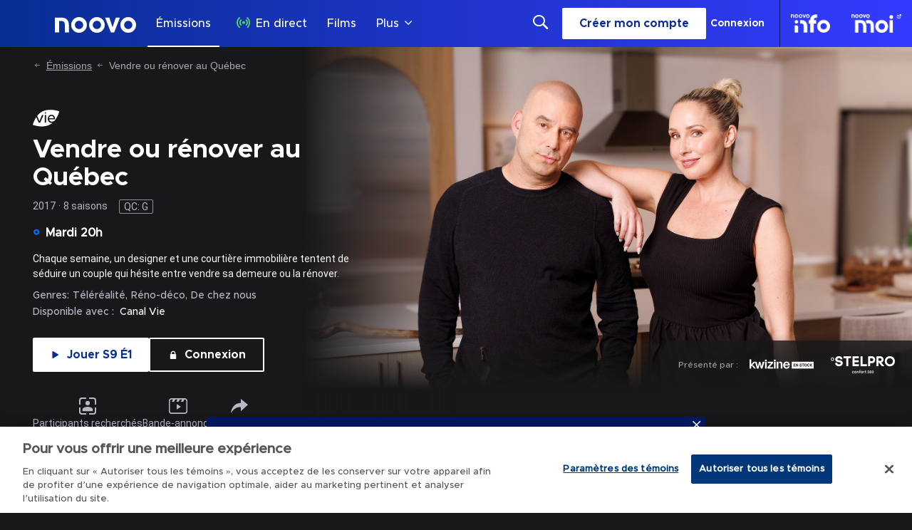

--- FILE ---
content_type: text/html; charset=utf-8
request_url: https://www.google.com/recaptcha/api2/aframe
body_size: 119
content:
<!DOCTYPE HTML><html><head><meta http-equiv="content-type" content="text/html; charset=UTF-8"></head><body><script nonce="wALjDZJhnPmHkFy5WHo0sA">/** Anti-fraud and anti-abuse applications only. See google.com/recaptcha */ try{var clients={'sodar':'https://pagead2.googlesyndication.com/pagead/sodar?'};window.addEventListener("message",function(a){try{if(a.source===window.parent){var b=JSON.parse(a.data);var c=clients[b['id']];if(c){var d=document.createElement('img');d.src=c+b['params']+'&rc='+(localStorage.getItem("rc::a")?sessionStorage.getItem("rc::b"):"");window.document.body.appendChild(d);sessionStorage.setItem("rc::e",parseInt(sessionStorage.getItem("rc::e")||0)+1);localStorage.setItem("rc::h",'1769059147878');}}}catch(b){}});window.parent.postMessage("_grecaptcha_ready", "*");}catch(b){}</script></body></html>

--- FILE ---
content_type: application/javascript; charset=UTF-8
request_url: https://www.noovo.ca/_next/static/chunks/8074.33673bbe26e76395.js
body_size: 511
content:
"use strict";(self.webpackChunk_N_E=self.webpackChunk_N_E||[]).push([[8074],{68074:function(e,t,a){a.r(t);var r,n,l=a(52983);function s(){return(s=Object.assign?Object.assign.bind():function(e){for(var t=1;t<arguments.length;t++){var a=arguments[t];for(var r in a)({}).hasOwnProperty.call(a,r)&&(e[r]=a[r])}return e}).apply(null,arguments)}t.default=function(e){return l.createElement("svg",s({xmlns:"http://www.w3.org/2000/svg",width:48,height:48,viewBox:"0 0 48 48"},e),r||(r=l.createElement("defs",null,l.createElement("style",null,".rack-trailer_icon_svg__b{fill:#fff}"))),n||(n=l.createElement("g",{transform:"translate(-190 -154)"},l.createElement("rect",{width:48,height:48,transform:"translate(190 154)",fill:"#939393",opacity:0}),l.createElement("g",{transform:"translate(194.499 161.5)"},l.createElement("path",{className:"rack-trailer_icon_svg__b",d:"M101.963,52.573v11.48l8.783-5.74Z",transform:"translate(-85.372 -40.355)"}),l.createElement("g",{transform:"translate(0 0)"},l.createElement("path",{className:"rack-trailer_icon_svg__b",d:"M2.853,0H7.608L4.755,5.9H0Z",transform:"translate(6.273 1.562)"}),l.createElement("path",{className:"rack-trailer_icon_svg__b",d:"M2.853,0H7.608L4.755,5.9H0Z",transform:"translate(15.783 1.562)"}),l.createElement("path",{className:"rack-trailer_icon_svg__b",d:"M2.853,0H7.608L4.755,5.9H0Z",transform:"translate(25.293 1.562)"}),l.createElement("path",{className:"rack-trailer_icon_svg__b",d:"M5.909,2.444A3.612,3.612,0,0,0,2.364,6.111V26.889a3.612,3.612,0,0,0,3.545,3.667H33.091a3.612,3.612,0,0,0,3.545-3.667V6.111a3.612,3.612,0,0,0-3.545-3.667H5.909M5.909,0H33.091A6.013,6.013,0,0,1,39,6.111V26.889A6.013,6.013,0,0,1,33.091,33H5.909A6.013,6.013,0,0,1,0,26.889V6.111A6.013,6.013,0,0,1,5.909,0Z",transform:"translate(0 0)"}))))))}}}]);

--- FILE ---
content_type: application/javascript; charset=UTF-8
request_url: https://www.noovo.ca/_next/static/chunks/5006.078e591ba5afd6de.js
body_size: 527
content:
"use strict";(self.webpackChunk_N_E=self.webpackChunk_N_E||[]).push([[5006],{45006:function(t,e,a){a.r(e);var n,r,l=a(52983);function s(){return(s=Object.assign?Object.assign.bind():function(t){for(var e=1;e<arguments.length;e++){var a=arguments[e];for(var n in a)({}).hasOwnProperty.call(a,n)&&(t[n]=a[n])}return t}).apply(null,arguments)}e.default=function(t){return l.createElement("svg",s({xmlns:"http://www.w3.org/2000/svg",width:48,height:48,viewBox:"0 0 48 48"},t),n||(n=l.createElement("defs",null,l.createElement("style",null,".rack-casting_icon_svg__b{fill:#fff}"))),r||(r=l.createElement("g",{transform:"translate(-594 -155)"},l.createElement("rect",{width:48,height:48,transform:"translate(594 155)",fill:"#939393",opacity:0}),l.createElement("g",{transform:"translate(600.001 160.999)"},l.createElement("path",{className:"rack-casting_icon_svg__b",d:"M11.816,14.27A4.635,4.635,0,1,0,7.18,9.635,4.616,4.616,0,0,0,11.816,14.27Zm0,3.09C8.216,17.361,1,19.168,1,22.768v3.863H22.631V22.768C22.631,19.168,15.416,17.361,11.816,17.361Z",transform:"translate(6.185 2.185)"}),l.createElement("path",{className:"rack-casting_icon_svg__b",d:"M30,36H21V33h9a3,3,0,0,0,3-3V21h3v9A6.007,6.007,0,0,1,30,36ZM15,36H6a6.007,6.007,0,0,1-6-6V21H3v9a3,3,0,0,0,3,3h9v3l0,0ZM36,15H33V6a3,3,0,0,0-3-3H21V0h9a6.007,6.007,0,0,1,6,6v9ZM3,15H0V6A6.007,6.007,0,0,1,6,0h9V3H6A3,3,0,0,0,3,6v9Z",transform:"translate(0 0)"})))))}}}]);

--- FILE ---
content_type: text/plain
request_url: https://ipv4.icanhazip.com/
body_size: 114
content:
3.143.250.175


--- FILE ---
content_type: application/javascript; charset=UTF-8
request_url: https://www.noovo.ca/_next/static/chunks/1855.cfdd3403db49384a.js
body_size: 418
content:
"use strict";(self.webpackChunk_N_E=self.webpackChunk_N_E||[]).push([[1855],{41855:function(e,t,a){a.r(t);var r,n,l=a(52983);function s(){return(s=Object.assign?Object.assign.bind():function(e){for(var t=1;t<arguments.length;t++){var a=arguments[t];for(var r in a)({}).hasOwnProperty.call(a,r)&&(e[r]=a[r])}return e}).apply(null,arguments)}t.default=function(e){return l.createElement("svg",s({xmlns:"http://www.w3.org/2000/svg",xmlnsXlink:"http://www.w3.org/1999/xlink",width:48,height:48,viewBox:"0 0 48 48"},e),r||(r=l.createElement("defs",null,l.createElement("style",null,".rack-share_icon_svg__a{fill:#fff}"),l.createElement("clipPath",{id:"rack-share_icon_svg__a"},l.createElement("rect",{className:"rack-share_icon_svg__a",width:36,height:30})))),n||(n=l.createElement("g",{transform:"translate(-908 -154)"},l.createElement("rect",{width:48,height:48,transform:"translate(908 154)",fill:"#939393",opacity:0}),l.createElement("g",{transform:"translate(914.001 163)",clipPath:"url(#rack-share_icon_svg__a)"},l.createElement("path",{className:"rack-share_icon_svg__a",d:"M21.1,0V8.571C1.722,8.571,0,30,0,30s7.518-12.858,18-12.858H21.1v8.571L36,12.17Z",transform:"translate(-0.001)"})))))}}}]);

--- FILE ---
content_type: text/plain; charset=utf-8
request_url: https://jssdkcdns.mparticle.com/JS/v2/us1-e0a1d0f747ea1b4e93a6c56ee6f54e44/config?env=0&plan_id=red_data_plan&plan_version=9
body_size: 25270
content:
{"appName":"Noovo","serviceUrl":"jssdk.mparticle.com/v2/JS/","secureServiceUrl":"jssdks.mparticle.com/v2/JS/","minWebviewBridgeVersion":2,"workspaceToken":"F5D8B94B","kitConfigs":[{"name":"GoogleAdWords","moduleId":82,"isDebug":false,"isVisible":true,"isDebugString":"false","hasDebugString":"true","settings":{"defaultAnalyticsStorageConsentWeb":"Unspecified","defaultAdStorageConsentWeb":"Unspecified","consentMappingWeb":null,"enableEnhancedConversions":"True","consentMapping":null,"enableGtag":"False","linkId":null,"defaultAdPersonalizationConsent":"Unspecified","applyEURegulations":"False","defaultAdUserDataConsent":"Unspecified","customParameters":"[]","remarketingOnly":"False","labels":"[{&quot;jsmap&quot;:&quot;-566952301&quot;,&quot;map&quot;:&quot;6369154082313981619&quot;,&quot;maptype&quot;:&quot;EventClass.Id&quot;,&quot;value&quot;:&quot;dZt9CI25-ZcDEMr6sb0B&quot;}]","conversionLabel":"mP_content_complete","conversionId":"397180234"},"screenNameFilters":[],"screenAttributeFilters":[],"userIdentityFilters":[2,3,5,6,7,0,9,10,11,12,13,14,15,16,17,18,19,20,21],"userAttributeFilters":[-1778723131,-67822764,-514780713,-313293427,-1581183623,1749457138,-2143616261,1202133276,915510354,-612351174,-340532751,1251954791,878951618,-1102636175,999073992,1649517590,1436129798,1223909392,-1823210475,96619420,-1955525571],"eventNameFilters":[],"eventTypeFilters":[],"attributeFilters":[],"consentRegulationFilters":[],"consentRegulationPurposeFilters":[],"messageTypeFilters":[],"messageTypeStateFilters":[],"eventSubscriptionId":57749,"excludeAnonymousUser":false},{"name":"OneTrust","moduleId":134,"isDebug":false,"isVisible":true,"isDebugString":"false","hasDebugString":"true","settings":{"vendorGoogleConsentGroups":"[]","vendorIABConsentGroups":"[]","mobileConsentGroups":null,"consentGroups":"[{&quot;jsmap&quot;:null,&quot;map&quot;:&quot;Functional&quot;,&quot;maptype&quot;:&quot;ConsentPurposes&quot;,&quot;value&quot;:&quot;C0007&quot;},{&quot;jsmap&quot;:null,&quot;map&quot;:&quot;Personalization&quot;,&quot;maptype&quot;:&quot;ConsentPurposes&quot;,&quot;value&quot;:&quot;C0008&quot;},{&quot;jsmap&quot;:null,&quot;map&quot;:&quot;Analytics&quot;,&quot;maptype&quot;:&quot;ConsentPurposes&quot;,&quot;value&quot;:&quot;C0009&quot;},{&quot;jsmap&quot;:null,&quot;map&quot;:&quot;Advertising&quot;,&quot;maptype&quot;:&quot;ConsentPurposes&quot;,&quot;value&quot;:&quot;C0010&quot;},{&quot;jsmap&quot;:null,&quot;map&quot;:&quot;Geolocation&quot;,&quot;maptype&quot;:&quot;ConsentPurposes&quot;,&quot;value&quot;:&quot;C0011&quot;}]","vendorGeneralConsentGroups":"[]"},"screenNameFilters":[],"screenAttributeFilters":[],"userIdentityFilters":[],"userAttributeFilters":[],"eventNameFilters":[],"eventTypeFilters":[],"attributeFilters":[],"consentRegulationFilters":[],"consentRegulationPurposeFilters":[],"messageTypeFilters":[],"messageTypeStateFilters":[],"eventSubscriptionId":64399,"excludeAnonymousUser":false},{"name":"GoogleTagManager","moduleId":140,"isDebug":false,"isVisible":true,"isDebugString":"false","hasDebugString":"true","settings":{"defaultAnalyticsStorageConsentWeb":"Unspecified","defaultAdStorageConsentWeb":"Unspecified","defaultAdUserDataConsentWeb":"Unspecified","defaultAdPersonalizationConsentWeb":"Unspecified","consentMappingWeb":"[{&quot;jsmap&quot;:null,&quot;map&quot;:&quot;Advertising&quot;,&quot;maptype&quot;:&quot;ConsentPurposes&quot;,&quot;value&quot;:&quot;ad_user_data&quot;},{&quot;jsmap&quot;:null,&quot;map&quot;:&quot;Advertising&quot;,&quot;maptype&quot;:&quot;ConsentPurposes&quot;,&quot;value&quot;:&quot;ad_personalization&quot;},{&quot;jsmap&quot;:null,&quot;map&quot;:&quot;Advertising&quot;,&quot;maptype&quot;:&quot;ConsentPurposes&quot;,&quot;value&quot;:&quot;ad_storage&quot;},{&quot;jsmap&quot;:null,&quot;map&quot;:&quot;Analytics&quot;,&quot;maptype&quot;:&quot;ConsentPurposes&quot;,&quot;value&quot;:&quot;analytics_storage&quot;}]","includeContainer":"True","previewUrl":null,"dataLayerName":"mp_data_layer","containerId":"GTM-KJSFJSG2","preventAutoBlock":"True"},"screenNameFilters":[],"screenAttributeFilters":[-888949844,-888831072,-1754468458,-2005437501,15511590,1814572981,1261228977,1437012411,802613512,-888807743,506720111],"userIdentityFilters":[1,2,3,4,5,6,7,0,9,10,11,12,13,14,15,16,17,18,19,20,21],"userAttributeFilters":[-1778723131,-67822764,-514780713,-313293427,-1581183623,1749457138,-2143616261,1202133276,915510354,-612351174,-340532751,1251954791,878951618,-1102636175,999073992,1649517590,1436129798,1223909392,-1823210475,96619420,-1955525571],"eventNameFilters":[-2114602448,-1289716427,1653300436,-2034814782,1918535895,-654514941,-71449742,1289427831,-1789655879,1185133918,-693931965,-1269177390,-1688734554,-58075299,-1585993350,140251359,-1635967015,-1583263165,1994443388,1738301789,56084205,-539277284,1374241048,-719097770,-1771999004,297843870,2032906868,-1160320612,-1931038495,-705391704,-980915933,-1057930937,1830458727,1167425516,1167425890,-1254458883,1049009772,-1205814861,1113403023,395912031,762583804,-1521598929,-1047763052,119626787,1187506486,1170126468,-674066629,2108273813,1097515097],"eventTypeFilters":[48,49,50,51,52,53,54,55,57,1601],"attributeFilters":[649976225,-251635657,513910145,-1021359968,722841681,-1951427706,-1190793198,-2012718490,-1054835613,-841605404,-464755675,749961029,-1447074029,-147966373,1314528097,1308592623,1755617266,-992838991,684621554,881880774,-1844335824,-436997946,849916844,-483963195,894011291,888986920,211406996,-931153379,-1314772365,86515654,921758877,1755676662,-1521499490,1688692408,-549512499,588974381,-10295850,1038252400,-126741494,793796183,486425085,-1918194477,409117350,1282337531,889804790,437597903,321504136,684424128,-490834774,2016376057,1766556927,-930951476,987921111,645941232,276249969,-1468791966,-85795202,-1517206396,489672510,-1774409354,-1305412347,-663928486,1911664128,2012897665,-1950496550,-1932025265,-663882345,2012865115,810908644,-1428447495,1894477763,-602685027,-465272493,-2020422424,1641622946,-1401203985,1384682422,-990756015,1562754074,1877235462,1735673248,1066016711,1189688464,526007658,-1677119144,826384526,-765681867,-359267710,799996877,-198782941,1250659880,-307157511,573548464,-16137538,-2054773018,-842866024,-776906973,1100009416,-1811009884,533679592,-2012470370,1993857165,1759461011,-242732265,1974870083,-1149776054,-431628126,-816667729,-460590328,-145926477,1950476285,784420366,562029047,2107634170,1623621987,-1798074530,1369766417,-1420145089,904008926,-1852916044,-747840671,-1283050673,84137599,-1418534329,-747794530,764601624,-1711472945,-521759376,-790548307,270068930,-428992760,1493887991,93601757,837846692,329616507,697309556,1884110636,958663287,-1552903505,1256691615,-1339589929,-293831688,1759259108,-1812134695,-1391664536,-740882161,-1719396961,1348627425,-1128696797,-311221767,-6237098,-1707266444,1446294400,-1119594156,-45927351,-740941557,1458056827,237472162,33915661,1357356742,-641699706,-764568783,-424981270,1887506351,1889659197,-1182713630,868380800,1319198383,278145439,-1708719366,-1447039727,177482065,-354739453,1018623780,-88956635,-766082954,1649123345,109497912,867945693,-2055479101,1778595157,1981484323,454338945,-179320320,1666786674,-544606057,1371019265,785953142,785953143,785953144,-776827312,619940790,-326831660,-1113590252,-1958745986,1273113834,-341025440,62562519,1670097306,-854214952,493321729,-518383098,-1155387299,-657602041,1463074807,-638446651,513637133,-1497367178,-971788267,1892152120,-1823742537,-1376710601,302290431,-1128246480,-1124039979,-1240977564,1612799241,37061426,401226692,-1717598766,1487730400,-1221549533,-1815505491,-1933237618,2107862074,-1836115764,979198571,986331827,1648657692,578099628,-1091766401,1012159193,-587584516,-2081525325,1109072163,-542348273,985108331,1200604921,578159024,-323563907,1051359358,2104110097,-128233864,-312544887,-943905123,712759871,-1781512786,-1136170496,1796936950,-260470280,1126419263,-566049346,-507898295,1109274066,1487776541,-794289222,-799372269,-1025188362,-42158060,-326325557,-1339047057,-715512625,-615137361,1408531020,-1338987661,-644032851,-615339264,-2109195846,2004506523,33073530,-973164797,-545293661,-1280204882,885027800,1708840642,1107408350,637318251,-1445245785,628288584,-516813108,1762423431,-464738501,-2003864318,-626338096,-2092817383,908211247,-1324587684,-523554624,-880807915,-836742634,-2109241987,-367250249,-960922199,1697968028,-334041132,1651019923,1444386861,-1606594764,-965240781,239826275,-961034280,-1058148984,-373161093,-268488993,2117911718,412520283,-457392390,1676144177,797585188,1096058512,2128105000,34005392,-1976594422,-1290545733,924441904,-1226636821,1568842554,124478812,-1524542934,-1824555473,-1929644159,-1264714002,201654282,1841830616,-1540227142,-1346324199,-429966752,-187365820,1984717656,1279875561,413597539,-837465914,1521856221,613385575,-190681681,-1513116201,2119281306,814383683,1531122027,1229389549,188178038,1305838535,1888398556,472403804,-882320630,356669732,2031993144,1815645976,1409408276,2031791241,482447798,-1959106329,-1681872737,748221449,105478804,71486099,2059152050,-1285772073,-1181751758,-1511746589,-882380026,1854788030,-202812198,445513233,-583430951,-1459671982,-1544776337,294267845,954621016,1201311634,-812611134,-1649046932,-837419773,-1614909473,-1010518540,1650350686,-1032984987,-194533735,-194888182,-788325602,-528803102,-484416732,-114484877,745771169,1015745179,1648002396,-1288265494,-33060208,-1707269319,1792607963,-313130595,289783437,2136051287,-193165507,768389620,1689608938,56529760,-316334080,-1596523597,1975039484,-1780965642,-1537137034,2010354441,137084920,296955022,-1649397491,2065152796,-955702493,-308410064,-1380260331,994654128,-1036615361,-170712372,85010313,-1055757096,1470857599,-304203563,-519034568,1514222877,639914233,-172600313,-1698375560,-1459517439,-1397339137,-1470920842,-269268489,-1296511058,994594732,-1533080270,-1426078357,1664143294,-873257978,1514176736,-955500590,489124292,-1128940963,-1195103197,755222071,-843422364,1695638033,-2121677041,281068205,916994956,-910318274,-934340504,1579713076,557204572,1055797927,1590891782,813338075,96561480,2061032990,-153563108,-986415111,-2103671163,1720381864,281022064,-153503712,433164167,1866709427,2045105672,972227201,-1014895664,213592471,1932871661,808375475,118500768,-866746034,938929017,1934015622,122707269,1785464457,-1617495156,-1210330813,-97379951,-1348821635,-1914847788,-523924074,808577378,-810446737,110576752,-2084566334,-736039505,541451098,1411141912,-486954147,1672212621,1182116998,-1192586210,666929005,1372921547,746373047,1321268188,-1866854726,296595717,-1033689557,-1160065055,-692938681,-1646144089,-1409975473,655322457,1792479695,-1680136794,1067675217,-411577790,-61160394,1662955902,1638884680,-1825896687,798440145,-132917373,-1798130674,-1798130547,-1798130576,1610200782,1610200783,1610200785,1610200786,780048683,1671209809,1662867519,1720965527,1720965553,535100288,1808698123,1814446058,-1824138185,-1824138213,-291392022,-450523716,1917741950,1779171651,1779171647,-1855503176,-1796424840,-1796424841,-1796424839,1697131022,-1796424715,1697131050,1697131048,1697131049,1697131046,1697131047,1697131044,1697131045,1668264464,1668264465,1668264466,1668264467,1668264468,1668264469,1668264407,1668264470,1668264404,1668264471,1668264405,1668264402,1668264472,1668264403,1668264410,1668264473,1668264411,1668264504,1668264442,1668264441,1668264434,1668264408,1668264433,1668264436,1668264409,1668264435,1668264438,1668264437,1668264440,1668264439,1668264348,1668264349,1668264344,1668264345,1668264346,1668264347,1668264340,1668264341,1668264342,1668264343,1668264380,1668264379,1668264378,1668264377,1668264376,1668264375,1668264374,1668264373,1668264282,1668264372,1668264283,1668264371,1668264286,1668264280,1668264287,1668264281,1668264314,1668264278,1668264316,1668264279,1668264315,1668264284,1668264310,1668264309,1668264285,1668264312,1668264311,1668264318,1668264317,1750453835,1668264526,1668264527,-1855538921,-1855538708,-1859226091,-1797142610,-1825859185,1585268668,-1823896947,-1823896946,-1823896945,-1823896944,-1823896943,-1823896941,-1823896940,-1823896912,-1823896882,-1823896877,-1823897032,-1823897007,-1823897002,-1823897001,-1823896975,-1795322543,-1823896972,-1795322541,-1799198128,-1823896978,-1798995389,-1823896979,-1798995359,1583331229,-1823896976,1583331226,-1823896971,1583331261,1777443676,-1859255079,-1798131572,-1798131480,-1798131515,-1798131606,-1798131608,-1859134861,1809830211,1720964842,1720964840,1720964836,1720964807,1720964813,1720964810,1720964808,1720964809,1578858669,1578858670,1578858671,1578858672,1578858673,1578858674,1578858675,1183940917,1578858699,1578858698,1578858697,1720964779,1720964782,1813522590,1720964749,1813522591,1720964721,1813522568,1613927423,1813522467,1613927424,-1827653337,1813522592,-1827653366,-1830358712,-1830358673,1580734606,1580734607,1580734604,1580734605,1580734602,1580734603,1580734608,1580734609,1580734631,1699839150,1699839175,1699839174,1699839173,1636889615,-1857232980,-1850707941,-1052392487,1610352527,-1797172366,1668407566,1756264048,-1825858371,-1851747808,-1825858374,-1825858373,1756084551,-1825858376,1756084552,1756084553,-1825858375,1618261860,-1825858377,-1825858349,1808672208,-1800060330,1808672207,1635042667,895485960,1635042702,895485959,1611098364,895485961,1611098365,1697129903,1611098362,1611098363,-1966513531,1611098361,1726535691,1611098388,-1825858372,1611098387,1611098389,1777442779,1777442782,1777442781,1777442778,1777442780,1777442776,1755192590,1755192782,1755192781,862093192,-1825953603,-1825953606,-1825953578,-1825953580,-1825953581,-1825953576,-1825953577,1556724112,1556724113,1613928470,1556724114,1779207078,1556724115,-1822313220,1808879820,1556724116,1556724117,1809800396,1556724144,1808879971,1556724143,1808880001,1556724140,1556724111,1556724139,1556724142,1556724141,1780929996,1780929997,1723760293,-1798306386,-1798306416,-1040261970,-1798306473,-1795534950,-1795535043,-1795534891,-1827802448,1810518448,-1827802568,-1827802567,-1827802572,-1827802571,-1827802569,-1827802576,-1827802575,-1827802574,-1827802573,1810518230,-1800155502,-1800155504,1755193519,1755193524,-1451271634,1755193523,1665518858,1755193522,1755193521,1755193525,-1825954476,1755193456,1755193455,1756180467,1755193458,1755193457,1727514894,1755193459,1583298583,1698087985,1755193520,1728354682,1728354683,1728354684,1728354678,1728354679,1728354680,1728354681,1728354686,1728354687,1728354654,1728354653,1728354652,1728354651,1728354650,1728354649,1728354648,1728354647,1728354656,1728354655,1728354710,1728354709,1728354711,834499848,864859847,864859788,864859824,864859789,864859823,864859790,864859820,864859819,864859791,864859792,864859822,864859793,864859821,-1850914338,864859846,-1850914339,-1850914340,1668320264,1668320266,1668320267,1668320268,1668320269,1668320242,1668320241,1668320238,1668320237,1668320240,1668320239,1809799676,1809799645,1782001763,1782001762,-1830603640,-1830603641,-1830603642,1812452878,1808880967,1808880902,1808880903,896203824,-1799233904,1726533802,1726533837,1639900584,1755100274,1639900585,1755100273,1639900586,1755100272,1639900587,1613984366,-1827803319,1639900583,-1827803318,1696917550,-1827803317,1755100241,-1827803316,-1827803315,-1827803314,-1827803313,-1827803312,-1827803311,-1827803408,-1827803250,-1827803249,-1827803256,-1827803255,-1827803258,-1827803251,-1827803257,-1827803254,-1827803253,-1827803252,-1827803281,-1827803284,-1827803285,-1827803282,-1827803283,-1827803288,-1827803289,-1827803286,-1827803287,-1799049175,-1858270855,-1858270860,1782091943,1583567722,1721948689,1668321226,1668321225,1668321228,1668321227,1668321229,1668321198,1668321199,1668321200,1668321201,1668321202,1668321203,1668321170,1668321169,-1827588176,-1827588175,1668321168,-1827588178,1668321167,-1827588180,1668321166,-1827588179,-1827588202,1668321165,-1827588203,1668321164,-1827588204,1668321163,1720243812,1668321140,-1851723540,1668321141,-1851723539,1668321139,-1855478318,-1851723562,-1798275784,-1851723563,-1798275727,-1827588174,-1798275631,1727369874,-1799078277,-1799078249,696836475,-450527557,1777299595,1811498606,1556722095,1556722094,1556722093,921310757,1556722070,1556722071,1556722065,1556722068,1556722069,1606621931,1556722066,1637040496,1556722067,1637040591,667198267,1723850634,1723762028,1723850635,-291190119,1723850632,-1798304618,1723850633,1755099498,1723850630,1723850631,1696088271,-1799078968,1691438979,-1799078966,1753407147,-1799078990,1671216630,1634121197,1697965105,1697964949,1697964951,1697964946,1697964947,1754417127,1754417124,1754417130,1754417125,1754417122,1754417128,1754417129,1754417123,1754417100,1754417126,1755339688,1755339654,1694268137,1694268138,1694268139,-1796221008,-1858244851,1552907767,-1824049654,-1824049653,-1824049677,-1824049680,-1824049681,1581454424,-1824049678,-1824049679,1723761355,-1824049676,1750636615,-1796248105,-1830450900,1668261585,1780929288,1780929287,1780929254,-1794609414,1780929255,-1794609410,-1794609387,1780929252,1634121939,1634121937,1780929256,1634121968,1780929260,1634121965,-1852644302,1780929261,1780929322,-1852644424,1780929323,-1852644423,1780929315,-1852644422,-1798186196,1780929286,-1798186197,1780929285,-1798186198,1780929284,697763003,1695134870,1780929283,779926512,-1857350192,1780929289,-1857350218,1727364144,1608473966,1608473965,1671215701,1668319341,1276281981,1696181457,1696181516,1665704205,-1079453599,1665704275,781683287,1780934061,695940847,1665704273,-206275334,1813312906,-1855389722,-1855390001,1813313030,1640767220,1640767217,1640767192,1813313031,1640767191,1813313008,1640767190,1640767189,1640767188,1640767187,1640767186,1640767280,1640767281,1640767286,1640767252,1813312972,1640767248,1640767254,1779320360,-1825739986,-1850950988,1609244682,1832096826,1726594345,1785608301,-1858245963,1811408329,-1858994494,1727364820,1727364819,1635138889,1693402242,803881334,-1799084795,-1799084979,-1853655116,1750481952,1750481951,2006973346,-1796340357,-637099258,1755337669,-1854583436,-1854583437,-1800954092,-1800954091,-1800954093,-1800954087,1782990505,-1858993566,1780935018,1780935019,1780935020,1780935021,1780935022,1780935024,1780935025,1780935026,1780935027,1780934990,1780934989,1780934963,1780934960,1780934988,1780934961,1780934987,1780934994,1780934958,1780934993,1780934959,1780934956,1780934992,1780934991,1780934957,1780934996,1780934964,1780934965,1780934995,1780934934,1780934962,1780934933,1780934930,1780934929,1780934932,1780934931,1757133782,1757133783,1757133784,1757133785,1757133810,1757133809,1757133808,1757133807,1757133814,1757133813,1757133812,1757133811,1757133815,1780935088,1780935089,1780935082,1780935080,1780935081,1780935086,1780935087,1780935084,1780935085,1694125073,1780935058,1780935057,1780935054,1780935053,1780935056,1780935055,1780935050,1780935049,1780935052,1780935051,-1079454437,-1798095887,1637812364,1812330703,1668294294,1668294295,1668294290,1668294291,1668294292,1668294293,1668294287,1668294288,1668294289,1668294318,1668294317,1668294319,-1796402701,-1796402702,-1796402703,-1101047001,-1799911375,1728531502,1728531503,1728531504,1728531505,1728531506,1728531480,1728531479,-1851720623,1610228753,1728531478,1610228806,1728531477,1728531476,1610228807,-1797263820,1610228784,1610228783,133703825,1752391305,1610228780,-1829647696,1610228782,1610228781,-1828660526,1610228776,1812600968,1812600969,1610228775,1610228778,1610228777,1727364821,1727364824,1727364818,1727364817,1812600964,1812600965,1812600966,1812600967,1812600960,1812600961,1812600962,1812600963,1812600876,1812600875,1812600874,1812600873,1812600872,1812600906,1812600907,1812600904,1812600905,1812600902,1812600903,1812600900,1812600901,1812600898,1812600899,1812600930,1812600929,1812600934,1812600933,1812600935,1812600938,1812600937,1812573874,-991923643,1812573875,1812573900,1552998375,668092095,1812573899,668092091,1812573898,1812573897,1812573866,1812573867,1812573904,1812573903,1812573902,1812573901,1812573906,1812573905,1812573810,1812573811,1812573808,1812573809,1812573868,1812573806,1812573840,1812573869,1812573807,1812573839,1812573804,1812573870,1812573805,1812573842,1812573871,1812573841,1812573872,1812573844,1812573998,1812573843,1812573994,1812573995,1812573996,1812573997,1812573990,1812573991,1812573992,1812573993,1812573930,1812573873,1812573931,1812573928,1812573929,1812573934,1812573936,1812573935,1812573937,1812573932,1753379310,1812573933,1812573964,1812573963,1812573966,1812573965,1812573960,1812573959,1812573962,1812573961,1812573968,1812573967,1635139600,1721055048,1721055049,1721055046,1721055047,1721055052,1721055053,1721055050,1721055051,1721055054,1721055055,1721055024,1721055023,1721855437,1809798594,696990329,1728290268,1728290266,1809798593,1728290267,1579752619,1728290264,1728290265,-1854582732,-1854582731,1728290262,-1854582730,1728290263,1728290260,-1854582754,1728290261,1806792615,-1798095151,-1798095147,-1798095023,1639691056,779002124,1550265080,1576861932,1813348592,-1854582755,1634270082,1813348591,-1854582756,-1857378058,1813348594,-1854582757,1813348593,-1830512502,-1854582758,1813348590,-1854582759,1813348596,-1854582760,1813348595,-1854582761,1813348618,1813348619,1813348620,-1829648370,-1829648369,-1799141611,-1799141581,-1799141587,1669360810,-1854582762,1669360816,1669360811,1669360817,1669360812,1669360818,1669360819,1669360813,1669360782,1669360814,1669360781,1669360815,1669360780,1669360779,1669360786,-1854582763,1669360785,1669360784,1669360783,1669360788,1669360787,1669360872,1669360850,1669360849,1669360842,1669360841,1669360845,1669360844,1669360848,1669360843,1669360847,1669360846,1756953267,1756953263,780852858,-1796342067,-1796342094,-1796342093,-1796342282,-1796342284,-1796342283,921228052,1751586829,1576920554,1667607242,1667607241,1667607236,1667607240,1667607239,1667607238,1667607237,-1827706476,-1827706475,1609160174,1609160175,1609160176,1609160177,1609160178,1609160150,1609160149,1609160148,1609160152,1609160151,1748636712,1748636711,1757131862,1748636714,1748636713,1757131863,1748636716,1757131860,1748636715,-1801018446,1757131861,-1824880887,1757131859,-1824880885,1757131886,-1824880883,1757131885,-1824880881,1757131887,-1824880879,-1824880851,-1801018481,1808875172,-1801018419,-1824880910,1808875138,1728289586,1728289587,1728289584,1728289585,-1800123602,-1800123601,-1800123598,-1855530213,-1855530239,-1855530244,690256662,1728380632,1728380631,1728380594,1728380630,1728380629,1728380595,1728380634,1728380633,1728380662,1728380596,1728380663,1728380660,1728380597,1728380661,1728380598,1728380658,1728380659,1728380656,1728380599,1728380657,1728380664,1728380600,1728380696,1728380601,1728380695,1728380694,1728380693,1728380602,1728380726,1728380727,1728380603,1728380722,1728380723,1728380628,1728380724,1728380627,1728380720,1728380751,1728380750,1728380626,1728380749,-1800926964,1728380625,1580769204,1580769205,1580769202,1580769203,1580680792,1580769201,1580680793,1580769228,1580680786,1580769227,1580680787,1580769230,1580680790,1580769229,1580680791,1580769232,1580680788,1580769231,1580680789,1580769234,1580680819,1580769233,1580680816,1580769235,1580680815,1580680818,1580680817,-1828662511,1577818003,-1828662510,-1828662508,-1828662509,-1828662507,-1828662538,-1828662516,-1828662539,-1828662515,-1828662540,-1828662484,-1828662514,-1828662485,-1828662513,-1828662512,-1828662483,1692304911,1692304904,1692304905,1692304902,1692304903,1692304908,1692304909,-1857377196,1692304906,-1857377195,1692304907,-1857377194,1637014517,-1857377193,1757187780,-1857377218,1670106766,-1857377219,-1857377220,-1857377221,-1857377222,-1857377223,-1050974490,1812571890,1812571891,1812571882,1812571883,1812571887,1812571888,1812571889,1812571922,1812571914,1812571921,1812571920,1812571916,1812571915,1812571919,1812571918,1812571917,1812571952,1812571953,1812571950,1812571951,1812571948,1812571949,1812571946,1812571947,1812571944,1812571945,1697159909,1697159908,1812571977,1697159906,1812571980,1812571976,1812571975,1812571979,1812571978,1812571982,1812571981,1812571984,1812571983,1812572010,1812572011,1812572012,1812572013,1812572006,1812572007,1812572008,1812572014,1812572015,1812572044,1812572043,1812572042,1812572041,1812572039,1812572040,1812572038,1812572037,1812572046,1812572045,-1800809045,-1800809043,-1797351330,1667372690,1667372692,1667372691,1667372694,1667372693,832746146,1812538349,-1800122641,-1800122799,923036805,1724809799,923036802,1642554769,923036803,1748878792,923036776,1670347017,923036775,923036804,923036777,1721024302,-1801736409,-1801736162,-1801736161,-1801736158,1728381745,1728381711,1728381714,1728381688,1721107874,1696086291,-919724584,1668291190,1668291191,1636859022,-1800893581,1668291192,-1800893551,1668291193,1668291194,1668291195,1668291220,1668291219,1668291218,1668291217,81629218,-1798191156,1696953173,1695101291,1695101229,1695101173,1777474429,1757186667,1757186663,-1855471617,-1796194135,-1796194134,-1856486503,2132109365,1812573128,1812573129,1812573126,1812573127,1812573124,1812573125,1812573122,1812573123,1812573130,1812573131,1812573100,1812573099,1812573096,1812573095,1812573098,1812572937,1812573097,1812572938,1812572944,1812572945,1812572939,1812572936,1812572940,1812572941,1812572942,1812572943,1812572914,1812572913,1812572908,1812572907,1812572906,1812572905,1812572912,1812572911,1812572910,1812572909,1812572882,1812572878,1812572883,1812572879,1812572876,1812572880,1812572881,1812572877,1812572874,1812572875,1812572852,1812572851,1812573064,1812573060,1812573061,1812573062,1812573063,1697160840,1812573035,1697160839,1697160841,1697160836,1697160835,1697160838,1697160837,1812573036,1812573001,1812572998,1812572999,1812573004,1812573005,1812573002,1812573003,1697160782,1697160781,1697160780,1812572976,1812572975,1812572972,1812572971,1812572974,1812572973,1812572968,1812572967,1812572970,1779141611,1812572969,-1796344234,-1796344235,-1800809722,53148665,1606540428,1606540430,1726619181,1667373464,1667373465,1667373462,1667373463,1667373468,1667373466,1667373467,1667373440,1667373439,1667373436,1609154408,1667373438,1609154409,1667373437,1609154410,1609154414,1609154415,1609154411,1609154412,1609154413,1609154416,1609154417,1609154382,1609154381,1609154384,1609154383,1609154378,1609154377,1609154380,1609154379,1609154386,1609154385,1609154354,1609154348,1609154355,1609154346,1609154349,1609154347,1609154350,1609154351,1609154352,1609154353,1609154324,1609154323,1609154322,1609154321,1609154290,1609154291,1609154288,1609154289,1609154286,1609154255,1609154287,1609154258,1609154284,1609154257,1609154285,1609154260,1609154254,1609154259,1609154253,1609154262,1609154256,1609154261,1609154226,1609154227,1609154228,1609154229,1609154222,1609154223,1609154224,1609154225,1609154230,1609154231,1609154198,1609154197,1609154196,1609154195,1609154194,1609154193,1609154192,1609154191,1609154200,1609154199,1609154168,1609154169,1609154162,1609154163,1609154160,1609154161,1609154166,1751647365,1609154167,1751647371,1751647370,1609154164,1609154165,1751647369,1609154138,1728382736,1609154137,1728382740,1728382739,1609154136,1728382738,1728382737,1609154135,1728382742,1751647368,1728382741,1751647367,1757070289,1757070290,1757070291,1757070292,1757070293,1757070320,1757070319,1757070354,1757070421,1757070452,1757070451,1757070450,1757070449,1757070448,1757070447,1757070446,1757070445,1757070444,1757070443,1757070476,1757070477,1757070474,1757070475,1757070512,1757070511,1757070480,1757070481,1757070506,1757070478,1757070505,1757070508,1757070479,1757070507,1757070482,1812573034,1757070514,1757070483,1812573033,1757070513,1757070510,1812573032,1757070544,1812573031,1757070509,1757070545,1812573030,1757070536,1812573029,1757070537,1812573038,1757070538,1812573037,1757070539,1697160812,1757070540,1757070541,1697160813,1697160804,1757070542,1697160805,1757070543,1813461993,1697160806,1697160807,1757070575,1697160808,1757070570,1697160809,1757070569,1757070568,1697160810,1757070567,1697160811,1757070574,1812573006,1757070573,1812573007,1757070572,1812573000,1757070571,1728382766,1728382767,1728382764,1728382765,1728382768,-1800090990,1695253158,-1800090986,-1800090961,1695253165,-1800090963,1722842577,1722842638,-1800091019,1722842632,1695253164,1722842633,1695253163,1722842630,1695253162,1722842631,1695253161,1722842636,1695253159,1722842637,1722842634,1722842635,1722842608,1722842607,1722842604,1722842603,1722842606,1722842605,1722842600,1722842599,1722842602,1722842601,1576860849,1752478632,1576860872,1576860871,1576860873,1696955963,-450500466,-450500465,-1859171437,1637789108,-1858097077,-1858097076,-1858097075,-1858278612,-1858097102,-1858278611,-1858097101,-1858278614,-1825025091,-1858278613,-1799947708,-1858278610,-1799947712,-1858278636,-1799947736,-1858278637,-1799947737,-1858097105,-1799947738,-1799947741,864923341,1726591251,1691563980,1697161610,1697161611,1697161612,1697161613,1697161614,1697161615,1697161616,1697161617,1697161618,1697161619,1697161642,1697161641,1697161588,1697161587,1697161582,1697161581,1697161584,1697161583,1697161586,1697161585,1812570210,1812570211,-1137696865,1812570208,1812570244,1812570209,1812570243,1812570214,1812570246,1812570215,1812570245,1812570212,1812570240,1812570213,1812570239,1812570216,1812570242,1812570217,1812570241,1812570248,1812570247,1812570154,1812570155,1812570146,1812570147,1812570148,1812570149,1812570150,1812570151,1812570152,1812570185,1812570153,1812570180,1812570186,1812570179,1812570178,1812570177,1812570184,1812570183,1812570182,1812570181,1812570092,1812570093,1812570090,1812570091,1812570088,1812570089,1812570086,1812570087,1812570118,1812570084,1812570117,1812570085,1812570120,1812570119,1812570116,1812570122,1812570115,1812570121,1812570124,1812570123,1812570030,1812570031,1812570060,1812570059,1812570058,1812570057,1812570056,1812570055,1812570054,1812570053,1812570062,1812570061,-1858064336,1749647652,868496240,-33541596,1610321003,-1797353129,-1797353163,-166931056,-1851664049,-1851664135,-1851664113,-1671243166,690458594,-1826873998,-1826874091,-1826874092,1609155090,1609155282,1609155091,1609155283,804921381,1609155276,1609155277,1609155284,1609155279,1609155285,1609155311,1609155280,1609155310,1609155281,1609155309,1609155308,1609155307,1609155223,1609155250,1609155249,1609155252,1609155251,1609155246,1609155245,1609155248,1609155247,1609155254,1754361419,1609155253,1722038028,1722038027,1722038026,1751646692,1751646691,1667456142,1667456141,1667456140,1667456139,1667456114,1667456115,1667456112,1667456113,1667456110,1728383510,1667456111,1728383511,1667456116,1728383512,1667456117,1728383513,1728383516,1728383514,1728383508,1728383515,1728383509,1728383486,1728383485,1728383484,1728383636,1728383632,1728383633,1728383634,1728383635,1728383608,1728383607,1728383606,1728383605,1728383604,1728383603,1728383610,-1858128568,1728383609,-1797115794,1724691507,1724691501,1808910760,1551894873,1551894874,1551894875,1551894902,1551894901,1551894904,1551894903,1551894898,1551894897,1610079641,1551894900,1551894899,-1829493807,1638922134,-1793601295,1635999731,-1795418577,-1259564291,1635999732,1610079642,1635999733,1610079640,1635999734,1809648714,1809648715,1809648710,1809648711,1809648712,1809648713,1809648708,1809648709,1809648740,1809648739,1809648738,1809648737,-1825024137,1723670981,-1824906083,-1824905958,-1824905962,-1824905963,-1824905936,1807923620,1812570923,1812570922,1812570921,1722993262,1812571208,1812571209,1812571207,-1829466779,1783731530,-1829466778,1783731531,-1829466777,1722093827,-1829466776,1753284140,-1829466775,-1829466774,1753284168,1753284167,1756237195,1756237200,1721829706,1756237135,1721829620,1756237132,-1829466780,-1829466866,-1829466867,-1829466868,-1829466869,-1829466870,-1829466871,-1829466872,-1829466873,-1829466864,-1829466865,-1829466834,1756237294,-1829466833,-1829466840,-1829466842,-1829466841,-1829466836,-1829466835,-1829466838,-1829466837,-1829466802,-1829466803,-1829466806,-1829466807,-1829466804,-1829466805,1691503340,1698824205,-1852702015,1805893898,-1852701900,-1795505193,1722840710,-1795505156,1691503398,1785733361,1635017522,1640796295,1554910546,1554910547,1554910548,1554910549,1554910550,1554910551,1554910552,1554910553,1554910554,1554910555,1554910579,1554910522,1554910578,1554910521,1554910577,-1799112789,1554910524,-1799112758,1554910523,867660049,1554910520,-1800898165,-1796368261,-1796368260,-1800898194,-1800898294,-450498510,-1800863823,-1829492882,-1830625924,-1829492904,-1829492905,-1830625923,-1829492910,-1830625926,-1829492906,-1830625925,-1830625927,-1829492907,-1829492908,-1830625896,-1829492909,-1830625897,-1830625895,1609213990,1694242158,-1830625898,-1858098774,-1830625899,-1858098779,-1858098780,-1799138606,-1858098781,-1824020011,-1797229317,-1824020014,-1828751763,-1824020013,-1824019885,-1824020010,-1799138578,-1824020009,-1799138635,-1799138603,-1799138608,-1824019984,-1799138665,-1799138705,-1799138701,-1799138825,-1799138827,864889612,864889614,864889615,864889641,864889638,864889637,864889640,-1801046194,864889639,862062346,1757160779,1722092994,1722092995,1722092993,1722092996,1722092997,1722093020,1722093019,1608441162,778229547,-1826875918,-1826876008,-1851665969,1670350770,1555776626,1752336497,1808876155,1808875977,1808876063,1757071252,1757071251,1757071250,1608326777,1608326778,1608326779,-1796397896,-1796397895,-1796397894,-1796397893,1810543309,1810543311,-1796397870,-1796397871,-1796397869,840933647,1810543404,840933674,1810543368,840933675,1810543372,840933774,1810543338,840933770,1783968927,840933652,840933646,1783968869,840933649,1783968776,1613987123,1613987161,1613987190,1613987186,898196969,1613987097,-1800897456,-1796367239,-1858097879,-1800864497,-1858098068,867744557,-1858098100,-450497837,-1858098101,-1800864500,-1793542863,1783766037,-1800864503,1722095722,1722095723,1722095720,1722095721,1722095724,1722095725,1722095748,1722095747,-1828777891,1722095750,961265493,1722095749,-1799139533,-1857173525,1508905785,-1799139510,1722897132,-1799139511,-1851664888,-1850768271,-1851664912,805936946,-1851664910,-1828777892,-1851664911,1553057868,1553057838,840932934,840932935,840932938,1553057927,-1794607714,-1794607711,-1822224706,1668529678,-1855564712,1668529706,-1829705286,1668529707,1553028914,1668529704,1668529705,1668529702,1668529703,1668529700,1668529701,1668529581,1694240388,1694240387,1694240393,1694240396,-1826013191,-1826013190,-1797204236,1778368189,1778368224,1778368250,1581659091,1670257522,1581659088,1581659090,1581659089,1581659114,1581659113,1581659116,1581659115,1810633677,1810633739,1722094727,-1828749934,-1828749902,-1828749843,1724628946,1780013359,1668383606,1813494542,1813494543,-1829466032,-1829466035,-1829466031,-1829466034,-1829466033,-1829466030,-1829466029,-1829466028,-1829466027,-1799883534,-1799883504,-1799883509,-1829466004,-1829466005,-1829465968,-1829466002,-1829465967,-1829466003,-1829465970,-1829466000,-1829465969,-1829466001,-1829465972,-1829465998,-1829465971,-1829465999,-1829465912,-1829465974,-1829465934,-1829465973,-1829465935,-1829465966,-1829465965,-1829465936,-1829465937,-1829465996,-1829465938,-1829465997,-1829465939,-1829465940,-1852701063,-1829465941,1581721519,-1829465942,1581721485,-1829465943,1581721431,1634333578,-1795504043,-1830357812,-1856400935,1671091575,-1795504288,-1795504287,-1795504295,-1795504294,-1795504293,-1795504292,-1795504229,-1795504291,-1795504290,-1795504232,-1795504289,-1795504231,-1795504234,-1795504319,-1795504226,-1795504233,-1795504225,-1795504264,-1795504265,-1795504228,-1795504262,-1795504227,-1795504230,-1795504263,-1795504260,-1795504261,-1795504258,-1795504259,-1795504256,-1795504170,-1795504169,-1795504164,-1795504163,-1795504196,-1795504197,-1795504198,-1795504257,-1795504199,-1795504200,-1795504168,-1795504201,-1795504202,-1795504167,-1795504203,-1795504194,-1795504166,-1795504195,-1795504136,-1795504137,-1795504165,-1795504134,-1795504172,-1795504135,-1795504171,-1795504140,-1795504141,-1795504138,-1795504139,-1852733767,1635016693,-1852733700,-1852733706,-1852733731,-1852733543,1635016844,1635016845,1635016846,1728379920,1635016847,1728379921,1635016843,-1824879950,1635016848,-1824879952,1635016849,-1824879951,1728379916,-1824879954,1728379917,-1824879953,1728379918,-1824879956,1728379919,-1824879955,1728379912,-1824879958,-1824879957,1728379913,1728379890,1728379914,1728379889,1728379915,-1824879980,-1800035405,1697843089,-1794608453,-1794608451,-1794608482,-1794608483,-1794608484,-1794608481,1778221898,1778221966,1778221961,-1794608388,-1794608394,-1794608395,-1794608390,-1794608418,-1794608419,-1794608426,1636003511,1667403408,1636003508,-1826013874,-1826013873,1636003509,1636003514,-1826013871,1636003515,-1826013869,-1826013904,1636003512,-1826013903,1636003513,-1857410983,1549221644,-1800899314,1554911633,-1800899317,1636003516,-1800899347,1636003510,-1856246993,1724629882,-1828750923,-1828750896,-1828750894,-1828750895,1757159692,1757159693,1757159694,1757159695,1757159696,1757159664,1757159668,1757159667,1757159666,1757159665,1757159670,1757159669,1723879558,1720193122,1720193123,724662416,807575381,1727577454,-10022095,1727577455,1727577450,1756233412,1727577451,1756233289,1727577452,1810517451,1727577453,1810517512,1727577446,1692454663,1727577447,1692454669,1727577448,-1798159562,1727577449,1609430030,1727577479,1727577478,1727577477,1695251080,-1800036309,-1800036247,-1800036244,925929420,1778221219,1778221192,1778221156,1695195568,-1796372041,1728353818,1728353819,1728353814,1728353815,1728353816,1728353817,1728353810,1728353811,1728353841,1728353812,1728353874,1728353813,1728353875,1728353850,1728353872,1728353849,1728353873,1728353848,1728353878,1728353847,1728353879,1728353846,1728353876,1728353845,1728353877,1728353844,1728353880,1728353843,1728353881,1728353842,1728353908,1728353907,1728353910,1728353909,1728353904,1728353903,1728353906,1728353905,1728353912,1728353911,1728353942,1728353943,1728353934,1728353935,1728353936,1728353937,1728353938,1728353939,1728353940,1728353941,1728353974,-1856253685,1728353973,-1856253687,1728353968,1728353967,-1856253655,-1856253656,1728353966,-1856253657,1728353965,1728353972,-1856253658,1728353971,-1856253659,-1856253660,1728353970,-1856253661,1728353969,-1856253662,1636002835,-1856253663,-1856253686,667167547,667167576,1581512949,1581512954,1581512952,1581512953,1671093501,-1829471800,-1829471799,-1829471802,-1829471801,-1829471828,-1829471829,-1829471826,-1829471827,-1829471824,-1829471825,1756232302,1756232303,1756232300,1756232301,1756232298,1756232299,1756232297,1756232304,-1016807901,865816794,-1855441833,1692455812,1692455788,1808908742,1808908743,-1798158542,1723912042,1723912041,1723912043,1723912038,1723912040,1723912039,-1798158414,-1798158416,-1798158449,1635105252,1635105253,1635105255,1635105254,1635105256,1635105257,1635105258,1635105230,1635105229,1635105228,1635105227,1635105226,667256980,667256982,667256956,667256958,1695196397,-1855559970,1728352727,-1826012198,1809654480,1748697376,665352187,-1796186383,-1824997193,1808668428,-1823213699,1814327697,-1823213733,1697938291,-1823213762,-1823213767,-1823213800,-1797233935,-1828749034,1781199328,1813495434,1813495435,1813495436,-1038947186,1607582898,1607582899,1607582894,1607582897,1607582895,862207396,1607582896,1756231459,1756231375,1694147952,1694147953,-1798965810,1756231619,1756231621,1756231617,1756231590,1756231592,1552099626,-1855442700,-1854639422,-1854639423,-1854639430,-1854639424,-1854639431,-1854639425,-1854639398,-1854639426,-1854639397,-1854639427,-1854639400,-1854639428,-1854639399,-1854639429,-1854639396,113442249,457241792,-1798161210,-1823924816,-1823924814,-1823924813,-1823924811,-1823924840,-1823924844,-1823924841,-1823924871,-1823924872,-1823924879,-1823924874,-1823924910,-1823924876,-1823924906,-1823924902,-1823924901,-1823924932,1635104014,1635104015,-1823034024,-1823033994,-1823034054,1780040174,1780040173,1780040204,-1855292904,-1855292905,-1855292906,-1855292907,-1855292879,-1855292902,1728351950,-1855292903,1728351951,-1855292880,1728351952,1728351953,1728351954,1728351955,1728351956,1728352047,1728352044,1728352043,1728352046,1728352045,-1799110920,1607489770,1607489771,1607489772,1607489773,1607489746,1607489745,1808814404,1607489748,-1850913665,1607489747,-1850913504,1638915346,1638915347,1638915344,1638915345,920445085,1699694744,1699694745,-1798246826,-1824998130,1721977730,1721977708,1721977707,1721977703,1721977702,1721977701,-1823214666,1721977700,-1823214661,1721977706,-1823214576,1721977705,-1823214540,1721977704,-1823214635,-1823214629,-1823214506,1579636062,-1827861872,1635160811,893496520,1723880237,1723880236,1723880235,1723880234,1723880233,1723880232,1609364838,1723880231,1609364839,1609364844,1609364836,1609364845,1609364837,1609364842,1609364843,1609364840,1609364841,1609364876,1609364875,1609364872,1609364871,1609364874,1609364873,1609364868,1609364867,1609364870,1609364869,1612996211,1781973738,-1858155758,-1858155601,1696202663,-1850829030,-1858155628,-1850831012,1756142119,918574949,1726627984,1607582218,1608416368,1607582219,1581512926,1607582220,1581512950,1607582221,-1796455618,1581512951,1581512948,1692516260,-1823035053,661683276,-1823034835,-1823034837,-1823034869,-451240686,-451240685,-451240684,-451240683,-451240688,-451240690,-451240687,-451240689,-451240682,-451240681,-451240652,-451240653,-451240654,-451240655,-451240656,-451240657,-451240658,-451240659,-451240650,-451240651,-451240624,-451240620,-451240623,-451240626,-1823925620,-451240625,-1823925616,-451240628,-1823925617,-451240627,1699694068,-451240622,1699694069,-451240621,1699694066,1699694067,1699694064,1806075562,1699694065,1806075561,1806075556,1699694063,1806075555,1806075554,1699694070,1806075553,1806075560,1699694071,1806075559,1806075558,1807835303,1806075557,1806075592,1806075530,1806075593,1806075590,1806075531,1806075591,1806075525,1806075588,1806075589,1806075526,1806075586,1806075587,1806075527,1806075584,1806075615,1806075585,1720221992,1806075616,1806075618,1720221991,1806075617,1806075620,1806075619,1549366693,1549366665,808397059,1777355209,1811441968,1725606348,1754299916,1696002710,1728407506,1696002711,1728407507,1696002709,1728407508,-1822291116,1728407509,1756145033,1728407510,-1850770188,1728407511,1781972776,1728407536,1751618668,1728407535,1728407505,1728407534,1728407533,1728407537,-846803459,1667431248,1667431249,1667431246,1667431247,1667431218,1667431217,1667431220,1667431219,1667431222,1667431224,1667431221,1667431223,-1800066065,-1800066064,-1800066007,-1800066003,-1661217816,1782036233,1581483096,1581483095,1581483098,1581483097,1581483100,1581483099,1581483102,1581483101,-1800956018,-1800956013,-1800956011,-1800956042,-1800956040,-1800955948,-1800955947,-1800955950,-1800955924,1638981653,1784624243,-1830416489,-1830416488,-1830416487,-1830416463,-1830416464,-1830416465,-451241371,1784624176,-1046202909,-451241366,1582405934,-451241365,-1822255527,-451241367,1636061265,-451241364,868874273,-451241363,-451241370,-451241398,-451241399,-451241369,-451241372,-451241396,-451241397,-451241402,-451241403,-451241400,-451241401,-451241394,-451241395,-451241426,-451241425,-451241434,-451241431,-451241428,-451241430,-451241456,-451241429,-451241457,-451241463,-451241464,-451241465,-451241458,-451241488,-451241487,-451241490,-451241489,-451241492,-451241491,1641629304,1641629330,1641629331,1641629333,1641629326,-1798122835,1641629327,-1797294483,1641629328,-1797294515,1641629329,-1797294599,689543694,1755133005,113382853,1635102160,1635102161,1635102192,1635102191,1635102186,1635102185,1635102184,1635102183,1635102190,1635102096,1635102189,1635102188,1635102097,1635102094,1635102187,1635102095,1635102098,1635102099,1635102092,1635102093,1635102122,1635102121,1635102124,1635102123,1635102214,1578714489,1720222670,1720222669,1720222672,1720222671,1720222666,1720222665,1720222668,1720222667,1806076731,1806076735,1806076734,1806076738,1806076737,1806076584,1806076585,1806076576,1806076577,1806076578,1806076579,1806076580,1806076581,1806076582,1806076583,1806076554,1806076553,1806076546,1806076522,1806076545,1806076523,1806076552,1806076520,1806076551,1806076521,1806076550,1806076518,1806076549,1806076519,1806076516,1806076517,1806076514,1806076515,1806076486,1806076488,1806076490,1806076489,1806076492,1806076708,1806076709,1806076676,1806076675,1806076669,1806076678,1806076646,1806076640,1806076641,1806076638,1806076639,1806076645,1806076642,1806076643,1806076616,1806076615,1806076612,1806076614,1806076613,1806076609,1806076608,805040332,1748700015,1806076607,1806076610,1783759313,1783759336,1783759335,1783759338,1783759337,1783759340,1783759339,1783759341,1783759219,1783759216,1783759215,1783759218,1783759217,1783759214,1807061726,-1827620916,-1827620915,-1827620913,-1827620914,-1827620912,-1827620911,-1827620910,-1827620909,-1827620940,-1827620941,-1827620942,-1827620938,-1827620939,-1850769384,-1850769385,-1856338293,-1850769515,1810512495,-1850769419,-1850769418,1695316436,-1856338316,1750602890,-1856338319,1750602882,-1856338318,1750602883,-1856338317,1750602884,-1856338291,1750602885,-1856338292,1750602886,1750602887,1750602888,1750602889,1750602828,1750602829,1750602823,1750602826,1750602827,1750602824,1750602825,1750602860,1750602859,1750602855,1750602856,1750602858,1750602857,1750602852,1750602851,1750602854,1750602853,-1851658346,1581482420,1581482419,1581482422,1581482421,-1800955087,-1800955085,-1800955117,-1796283603,-1795330289,-1827709321,-1856275050,-1798987666,-1856275051,1696147980,-1044468471,-1856275052,1807833196,1807833285,-1822256422,1636060492,-1799172210,-1799172183,1778220075,1778219977,1778220164,1778220201,-1795412745,1780039432,1806076491,1806076704,1806077452,1806077479,1806076705,1806076706,1806077453,1806077481,1806076707,1806076703,1806077450,1806077476,1806077451,1806077475,1806077449,1806077478,1806077480,1806077477,-1798241990,-1798242211,-1796311408,-1796311407,1669339859,-1796311406,1669339862,1669339920,-1796311405,1669339921,-1796311404,1669339922,-1796311403,1669339923,-1796311380,1669339916,-1796311381,1669339917,-1796311378,1669339918,-1796311379,1669339919,-1796311376,1669339924,-1796311377,1669339925,1669339860,1669339892,1669339861,1669339891,1669339890,1669339889,1669339888,1669339887,1669339886,1669339885,1669339893,1785643734,-1822285379,-1822285407,-1822285411,-1822285444,1807740040,1807740041,922088394,-1825981201,-1797237932,-1797237931,-1797237909,1807060828,1609365674,1609365673,1609365676,1609365675,1609365677,1609365646,1609365647,1609365648,1609365649,1609365642,1609365645,1609365650,1609365651,1609365618,1609365617,1609365616,1609365615,1609365614,1609365613,1609365612,1609365611,1609365620,1609365619,1609365588,1609365589,1609365582,1609365583,1609365580,1609365581,1609365586,1609365587,1609365584,1609365585,1609365558,1609365557,1609365554,1609365553,1609365556,1609365555,1609365550,1609365549,1609365552,1609365551,1777503356,1813258040,1813258041,1813258038,1813258039,1813258037,-1824911820,-1824911817,-1824911792,-1824911793,-1824911794,-1824911795,1670229803,1669427367,-1824940527,812333360,662758485,865813968,-1799913238,-1799913237,-1799913240,-1799913239,-1799913234,-1799913264,-1799913263,1668500754,1668500755,1668500753,1668500778,1668500777,1668500780,1668500779,1668500782,1668500781,-1796284403,-1796284404,1726709663,1667340850,1667340851,1667340852,-1798157554,-1798157454,-1798986706,1693200406,1810602801,-1827648783,-1827648780,-1827648748,-1827648750,-1827648749,-1827648752,-1827648754,-1827648753,-1827648717,1551984491,1695222258,1695222259,1695222255,1695222256,1695222257,1748698342,1693320680,-1799171503,1778219236,1810691458,1780069065,720966252,1780069101,-33587737,1780069033,-1795411785,-1795412035,-1795411972,1555864079,1585203288,1585203287,1784833862,1807740938,1807740939,-1827622682,-1827622683,-1827622707,-1827622714,-1827622737,-1827622742,-1858183378,-1827622739,-1858183377,-1858183374,2104844251,-1858183436,-1858183380,-1858183435,-1858183379,-1858183443,-1858183382,-1858183442,-1858183381,-1858183441,-1858183376,-1858183440,-1858183375,-1858183439,-1858183438,-1858183437,-1858183404,-1858183411,-1858183412,-1858183413,1609368432,-989006332,1580799086,1749594802,1581569869,-1797148310,1581569870,1813257330,1581569871,1580799085,1581569872,1581569873,1581569840,1581569839,1581569838,1581569837,1581569842,1581569841,1810510699,1726710631,1667340015,1726710476,1726710378,-1827707153,1726710416,-1827707158,-1827707157,-1827707150,-1827707149,-1827707156,-1827707154,-1827707155,-1827707181,-1827707276,-1827707219,-1799203960,-1799204019,-1799204044,-1799204053,804888619,864982703,-1798125648,1696887762,1696887763,1696887760,1696887761,1696887756,1696887758,1696887759,1696887757,1696887734,1696887733,1696887732,1696887731,779177926,-1798220881,1671245333,-1793628324,1669190720,1669190719,1669190718,1669190717,1669190721,1578860628,1578860627,1778278757,1778278783,-1823030958,1578860626,1807831366,1778278760,1807831367,1778278761,1807831365,-1827647762,1778278759,-1827647761,-1827647760,-1827647759,-1827647757,-1827647784,-1827647786,-1827647822,-1827647823,-1827647854,-1827647847,1549362850,1549362851,1695221544,1727545617,1748784577,1748784578,1748784738,1748784739,1748784736,1748784737,1748784740,1748784741,1748784764,1748784763,1634357596,1634357594,1634357595,1634357566,1634357568,1634357567,1756266026,1756266027,1634357570,1634357569,1756266028,1634357572,1756266029,1634357571,1756266030,1756266024,1756266031,1756266025,1756266032,1756266033,1756266000,1756265999,1756265998,1756265997,1756266002,1756266001,1756265936,1756266156,1756266157,1756266152,1756266153,1756266154,1756266155,1756266149,1756266148,1756266150,1756266151,1756266126,1756266125,1756266124,1756266123,1756266122,1756266121,1756266120,1756266119,1756266118,1756266117,1756266088,1756266089,1756266086,1756266094,1756266087,1756266095,1756266060,1756266092,1756266059,1756266093,1756266090,1756266062,1756266091,1756266061,1756266056,1756266055,1756266058,1756266057,1756266064,1756266063,1606594242,1606594243,1606594212,1606594214,1606594213,1606594220,1606594216,1606594219,1606594215,1756266218,1756266216,1606594218,1756266217,1606594217,1756266214,1756266215,1756266212,1756266213,1756266210,1756266211,1756266180,1756266179,1756266182,1756266181,1756266184,1756266183,1756266186,1756266185,1756266188,1756266187,1807742146,1807742147,1807742144,1807742145,1807742150,1807742151,1807742148,1807742149,1807742152,1807742153,1807742180,1807742179,1807742182,1807742181,1807742086,1807742176,1807742087,1807742175,1807742088,1807742178,1807742089,1807742177,1807742122,1807742184,1807742121,1807742183,1807742116,1807742090,1807742115,1807742091,1807742114,1807742113,1807742120,1807742119,1807742118,1807742117,1807718964,1807718965,1807718899,1807718900,1807718927,1807718901,1807718833,1807718929,1807718836,1807718928,1807718837,1807718867,1813260090,1813260091,1813260118,1813260117,1813260116,1813260115,1813260114,1813260113,-989007006,1581570546,1581570547,1581570548,1812419116,-1797147636,-1797147637,1691346786,1725554417,-1797147634,-1797147635,1726711344,1726711617,1636956882,1636956914,1636956913,1636956915,-1798219925,1780958090,1780958091,-1798988656,1780958121,1780958118,1780958117,1780958120,1780958119,1780958114,1694153812,1780958113,1780958116,1694153745,1780958115,1695967090,-1799915036,-1799915066,-1799915067,-1799915068,-1799915069,-1799915063,-1799915065,-1799915061,-1799915097,-1823028199,-1823028195,-1823028171,1696115988,1696115984,661657394,661657395,1783763210,-1859106993,1753460959,1753460961,1753460963,1753460965,1753460967,1753460991,1753460990,1753460995,1753460993,1753460997,1753460903,1753460901,1753460899,1753460896,1753460840,1753460904,1753460873,1753460936,1753460871,1753460928,1753460869,1753460927,1753460867,1753460929,1664809520,1753460931,1753461028,1753460933,1753461029,1753460838,1753461022,1753461023,1753461020,1753461021,1753461026,1753461024,1756267078,1756267079,1756267080,1807742890,1756267081,1807742891,1756267082,1756267056,1807742888,1756267055,1807742889,1756267054,1807742860,1807742859,1807742858,1807742857,1807742864,1807742863,1807742862,1807742861,1807742866,1807742865,1756266954,1777504032,1777504031,1756266900,1756266901,1756266928,1756266927,1756266930,1756266929,1756266924,1756266923,1756266926,1756266925,1756266932,1756266931,1756267148,1756267149,1756267172,1756267142,1756267143,1756267171,1756267140,1778195151,-936767779,1756267141,1756267146,1780935764,1756267147,1780935765,1780935762,1756267144,1780935763,1756267145,1780935768,1756267180,1780935769,1756267179,1780935766,1756267178,1780935770,1780935771,1780935793,2078735181,1728410541,-1798034449,1756240148,1756240147,1756240146,1756240144,1756240145,1756240143,1756240140,1756240139,1756240142,1756240141,1608408426,1608408427,1608408424,1608408425,1608408430,1608408431,1608408428,1608408429,1608408432,-108603644,1695312740,1608408400,1695312739,1608408402,1695312742,1608408401,1695312741,1695312716,1695312744,1695312717,1695312743,1695312745,1756115340,1726712425,1726712460,1726712520,-1825746036,-1825746035,-1825746034,-1825746033,1777447554,-1795326414,-1798218962,-1798218990,1549160144,-1823029041,-1823029007,-1823029038,-1823029034,-1823029033,-1823029067,-1823029097,-1823029100,-1823029103,-1823029127,-1823029130,1696115242,-1857236974,-1857236975,-1827649738,-1827649737,-1827649715,-1827649554,-1797386762,-1797386766,-1824817643,-1850679110,-1799025174,1556698076,1663886179,1785787173,1785787110,1785787113,1785786987,1726472088,1726472305,1556726898,1756267861,1756267856,1756267855,1756267854,1756267853,1756267858,1756267857,1756268012,1756268013,1756268014,1756268015,1756268009,1756268010,1756268011,1756268016,1756268017,1691439760,1756268040,890656905,1756268039,1666564494,1756268041,1666564490,-1798309451,1666564491,1756114316,1666564492,1581572594,1666564493,804056263,1666564488,1666564489,-1799916958,-1799916957,-1799916960,-1799916959,-1799916954,-1799916953,-1799916956,-1799916955,-1799916952,-1799916984,-1799916985,-1799916983,1578832661,-1799917199,1607371694,1607371693,1607371692,1607371691,1607371698,1607371697,1607371696,1607371695,1635133061,1778276677,1778276775,1748755778,-1823061954,1307311763,-1857236952,-1857236951,-1857236980,-1857236976,-1857236977,1813523281,-1827652536,-1827652535,-1827652534,-1827652528,-1827652527,-1827652504,-1827652622,-1827652627,-1827652598,-1827652592,-1827652591,-1827652594,-1827652590,-1827652589,-1827652562,-1827652563,-1827652560,-1827652561,-1827652566,-1827652567,-1827652565,-1827652559,-1858212234,-1858212235,-1858212210,-1858212209,-1858212212,-1858212211,-1858212206,-1858212205,-1858212208,-1858212207,1696114278,1635133989,1635133960,1635133874,1584223132,1584223131,1584223128,1584223130,1584223129,1806074849,1806074845,1806074846,1806074840,1806074841,1806074842,1806074818,1806074817,1806074816,1806074815,1806074814,1806074813,1806074812,1806074811,1806074810,1806074809,1806074724,1806074725,1806074716,1806074719,1806074720,1806074721,1806074722,1806074723,1806074694,1806074693,1806074688,1806074687,1806074686,1806074685,1806074692,1806074691,1806074690,1806074689,1806074786,1806074787,1806074784,1806074785,1806074782,1806074783,1806074780,1806074781,1806074778,1806074779,1806074748,1806074747,1806074750,1806074749,1806074752,1806074751,1806074754,-1799916982,1806074753,1806074756,1806074755,1806074565,1806074662,1806074663,1637936358,-1797173491,1637936367,-1797173485,1695968985,1813523274,-1856427689,-1797173422,1813523275,1556727837,1813523278,1584464274,1556727864,1813523279,1813523276,1584464275,1556727863,1813523277,1556727865,1785786153,1556727860,1813523280,-1853512084,1556727859,1556727862,-1853512079,1556727861,1698943344,-1798310161,-1798310192,-1824906983,-1798310230,-1798310228,1608410565,1608410564,1608410563,1608410538,1612885974,1608410540,1608410539,1608410536,1608410541,1608410537,-1824074764,-1824074763,-1824074792,-1824074793,-1824074790,-1824074791,-1824074788,-1824074789,-1824074786,-1824074787,-1824074698,-1824074702,-1824074701,-1824074700,1666623045,-1824074699,1666623048,1666623052,1666623047,1666623051,1666623050,1666623046,1666623049,1666623054,1666623053,-1824074726,-1824074727,-1824074728,-1824074729,-1824074724,-1824074725,1666623076,1666623077,1666622898,1666622899,1666622894,1666622895,1666622896,1666622897,1666622890,1666622891,1666622892,1666622893,1666622921,1666622958,1666622959,1666622960,1666622961,1666622984,1666622983,1728412307,1809677600,1576890571,665495561,1576890570,1671065814,-1798993651,1814206800,-1798036462,1669186908,1669186909,-1798036404,1669186932,1755279081,1669186934,1635045487,1669186933,1635045400,1669186935,1635045546,1581633199,1581633198,1581633197,1581633172,1581633173,1581633171,1581633174,1581633175,-1824103621,-1824103619,-1824103622,1784862416,1784862417,1784862414,1784862415,1784862444,1784862443,1784862442,1784862441,1784862440,1784862439,1624626730,-1798129682,1635130991,-1798129713,1635131014,-1798129776,1635131013,1635130982,1635130960,1635130983,1696113348,1635130984,1724806923,1635130985,1749771586,1635130986,1556699906,1635130987,1556699905,1635130989,1556699900,1635130990,1556699904,1556699903,1556699902,1556699901,1556699932,1556699933,1556699930,1556699931,1556699928,1556699929,-1858188245,-1796222873,-1857146581,1666686480,1343610495,1634213294,1634213293,1634213296,1634213295,1634213292,1634213291,1634213298,1634213297,-1858986000,-1825746838,-1800007416,-1825746837,-1823897814,-1825746836,-1823897810,-1825746835,-1825746834,-1823897842,-1825746833,-1823897845,-1825746870,-1825746842,-1825746871,-1825746841,-1825746872,-1825746840,-1825746873,-1825746839,-1825746866,-1825746867,-1825746868,-1825746869,-1825746864,-1825746865,-1825746774,-1825746773,-1825746776,-1825746775,-1825746778,-1825746777,-1825746780,-1825746779,-1825746772,-1825746771,1668263604,1668263605,1668263602,1668263603,1668263601,-1825746957,-1825746802,-1825746902,-1825746803,-1825746901,-1825746904,-1825746810,-1825746811,-1825746903,-1825746898,-1825746808,-1825746897,-1825746809,-1825746900,-1825746806,-1825746899,-1825746807,-1825746896,-1825746804,-1825746895,-1825746805,-1825746930,-1825746958,-1825746931,-1825746928,-1825746713,-1825746929,-1825746934,-1825746712,-1825746935,-1825746711,-1825746932,-1825746718,-1825746933,-1825746926,-1825746717,-1825746927,-1825746716,-1825746715,-1825746714,-1825746710,-1825746709,-1825746742,-1825746743,-1825746744,-1825746745,-1825746746,1666622147,-1825746747,-1825746748,1666622148,-1825746749,1666622149,-1825746740,1666622150,-1825746741,1666622151,1778249956,1666622152,1666622146,1666622153,1666622154,1666622155,1666622118,1666622117,1666622116,1666622115,1666622122,1666622121,1666622120,1666622119,1666622124,1666622123,1666622090,1666622091,1666622088,1666622089,1666622086,1666622087,1666622084,1666622085,1666622092,1666622093,1666622062,1666622061,1666622054,1666622053,1666622056,1666622055,1666622058,1666622057,1666622060,1666622028,1666622029,1666622059,1666622022,1666622030,1666622031,1666622023,1666622024,1666622026,1666622027,1666622025,1666622000,1666621999,1666621998,1666621997,1666621996,1666621995,1666621994,1666621993,1666621992,1666621991,1666621962,1666621963,1666621964,1666621961,1666621965,1666621966,1666621968,1666621969,1666621967,1667335154,1667335153,-1850741644,1667334994,1666622216,1666622217,1666622210,1666622211,1666622208,1666622209,1666622214,1666622215,1666622212,1666622213,1666622186,1666622185,1666622181,1666622182,1666622184,1666622183,1666622178,1666622177,1666622180,1666622179,-1400309297,1560545593,-29516811,-1813286473,-236231586,883940936,-1159127297,-1231931001,-2059079421,-1345411869,-1092593569,2020813455,-1071084361,1185688781,1609251130,768155940,234209167,-271680562,284754593,1594624311,1247003607,1870441956,-1476816947,383466176,284800734,-1934662654,-1078572137,1725840883,-1130646744,794697384,2112544916,-906965569,1095390770,-539982348,-329810629,1405826326,226285151,887648061,-1356659912,768357843,1936604190,339959818,-239969809,238415668,-705354487,-1400368693,1823405465,-148961744,1070107188,-1098049083,-99660429,-868646390,2040351973,-2021456764,-1725344451,-1625370107,1927938033,1973169782,-50222942,1935293209,70247805,-364667168,472501304,1811500202,1186999622,-977449298,1453513756,1387351522,1111533877,-1856692399,-1494518730,1028249420,1986243365,-305296053,865415040,245607358,-236923662,-1852485898,-1000310259,754100850,1427170264,1762642743,-1946525479,-1950590599,-50021039,23527456,749789243,-1998600086,-1000250863,1007087541,-1864616415,1367934533,-1965983044,1821525552,-198289700,-198335841,63088877,-815154869,-73255958,1202434573,-2027080639,1146491259,-1449175641,1260104292,409485265,-374325764,808930240,-138167675,-1408349949,-74258670,1203624404,1722256506,1292929602,-155644068,1798180613,-1923095128,1839957815,-209030474,-1055596192,397354748,-97736133,-1031086197,-1858838220,1529085287,-852537064,-1642507139,-1724993286,926876689,2139970354,-1326714282,-75088908,405278764,-1383013407,1694101299,-904168064,-1228080922,1260150433,-127163515,-223740790,-1130227376,-710518263,-1326916185,-1961254829,131080602,-1731044320,45441983,-1957712163,1650767060,749999744,-12538303,708109156,-558244487,-258231948,-1277011964,-1918982615,-2040208784,2080559562,2022144480,2014500019,-904538016,-1962173386,-1619583293,-562558137,804799548,61664342,-845229028,-1989520995,1960196110,-668878020,-669079923,-833853394,-1652543915,-565597711,788407706,-1010524318,-410945651,583577592,-1431137565,-1934449422,1289959810,563845517,1290019206,-1689508456,-356041158,1950765864,1521779174,543910966,1415799787,-722528799,1017597289,69588358,995773438,572391519,624466126,-1710006463,1124530027,-628720371,-1797231649,2080605703,73794859,196730855,-961645180,1261874261,1984974016,1053152321,-618085093,411964151,1527496484,1897602709,117384352,191846840,-1544114956,384785432,-2061589411,-732172624,-91616727,1589175547,-197016945,1592651581,-1207149060,-1673495099,-85452109,-1097742336,-297381671,-1905464263,604004632,-1752825449,646259765,750304415,-1752938418,-1790837124,-629027673,1766526688,-1473665882,1064920982,-282332328,1436113099,-1262839612,-362887488,2036078753,73213778,774974483,-747524074,2128586314,-243073746,-405544195,4479519,508661404,642053264,1433572108,634129248,1590937193,-1495731261,769299922,-390960779,362378970,-267889372,-1951810408,-610774164,522881433,1124114526,-2057347651,-471706429,-2057393792,-388806600,131757919,-1735646569,-1495529358,-334406935,137522285,1433631504,-2052950957,-1812513250,-1610029711,1880224804,-1569217019,-708964691,-1779463359,1415926700,-599791492,-1293399374,-1664346854,-1779522755,307252297,-424179450,939375745,757350921,-1543887856,943582246,-1980584279,-846603563,-223156363,-64389040,-331957822,-1183535583,247949576,-1227237140,1436108301,1143979141,-31945283,2138297310,1091965462,136640519,1994945442,-1668438955,676795761,-1606676216,1315946638,1415880559,-1183737486,1820128523,-1080952922,1283709467,-1525727920,-1084508549,68920029,705276314,931451729,301935809,-1563524101,-1805487612,-1149009705,-1318425446,-691311206,74594803,903362125,3643604,2098728652,-2118963748,-1547934559,796758372,1445876130,-1651479083,955195305,-1326349462,-936239698,379187462,-681576867,-1879229878,-455899143,-2105500151,342413175,-2131020652,1515785294,-1147297198,-1314218945,1525276296,788858934,-1854258765,-1850749325,-377576387,-344455169,-517153716,760907599,-1388251563,-455697240,1873976169,788905075,-1798674718,-1599930046,-1920420999,-691370602,-481207774,1359981006,-1270701248,96487024,1957104780,-1883616544,2111338213,336904824,-1765100896,1956902877,185010293,-1298157881,-1534951314,2057668959,-348651647,1042984734,-2088777735,-1535010710,-303543789,143032610,-839996504,-1606827139,-1720017995,-145626237,1715689080,695661267,405865503,1071465287,1123539894,115008246,-523407665,-2023547774,2013169018,-667408306,-2116502988,-1420005456,-852804984,-1782542344,-315674306,1877922832,2075358027,1991506725,1155247355,2034667798,405819362,-307750290,-464452646,-792035543,-296094711,155530238,-1049856192,625265317,698491197,625467220,740442305,-474150578,1568918208,1930468984,-391396353,1785863454,1194291010,727430833,727228930,-947892579,1359060242,1260453244,1803979927,-1252821366,1430789561,918473365,1088321249,45737366,-1641581543,1979886445,1822038885,711370322,138631552,-391350212,748366321,188369125,-1598547939,-1734287976,752572822,-806588139,325008837,1116801802,1168876409,523745772,2135293606,1969275217,1625861293,-1716838122,1854761184,1011382861,1625920689,-1974091797,1902203563,-2004921957,1480306392,-1529197040,-866485187,1398581984,-679390656,219145861,-866283284,519158400,-1016006564,1062956595,-1749543712,1929408384,1412604344,429264996,1641714255,1488657495,1961244504,670189328,130170524,-1238572857,-1754714485,-1283635353,-76583289,376094582,-1088898408,-1572233530,-1230648841,-1920009775,2111379819,1151890891,2044468690,376048441,-1222653058,-150497741,1047327456,-1221690879,1961735804,-302415206,170312626,1360687218,667694676,1305146874,602111007,-150438345,-1203080193,2027898038,-376595828,1280476806,-1226442340,-1255154800,1685918159,-852085479,920060323,221118416,-1355299227,-1873329845,121469223,544516465,-2027236289,-464241889,-1131188292,-1829540907,-1130986389,-1385111803,1230763650,-89362146,245513976,1282838257,501571985,1350671716,-1560370631,-1641869867,302330973,-915124614,-426956184,-2037251791,1798529312,1554773577,-880378635,-762165031,1202283097,732388871,-1143010267,1324780804,-72452203,-327068793,564367502,-1548240114,-783685395,1853101618,-1138859518,982800925,1258618570,-517959122,-1941882406,-367268154,2080763891,-2133036150,-1552446615,-927460321,486809637,-2140021469,297951687,-40196803,1122896029,1415717945,-447996061,-2132834247,2037351408,-327022652,1650763942,920591411,-202728695,1038399627,278582094,-1126269364,184851935,-144705665,-1131762703,-960829564,667565964,-2010637076,-1630516737,1303965503,302888273,622512072,274407720,1382331620,13686743,-821560939,-1114171388,791897031,3661393,-1833798338,684839003,-231014656,311773556,1644284889,-119957781,-1981245132,-1163540818,685040906,-402050123,-2066734895,-1195803599,311832952,-1138058445,-2128435040,872613127,1914279470,-2124390480,69414191,-1431613475,-352795335,-990282506,1306665868,-1959095190,1006787762,1821602901,-625544404,634642589,1809540279,-887723173,354962880,1821556760,259830997,1937496518,630436088,180054758,440670349,472127022,-876671378,899938051,2129956525,-1175058202,306831732,-1484673779,-1038283826,-1432599172,-1038485729,321331186,1373184184,-223972694,-1200489852,1782684162,-1801496248,-314383363,-1170105096,214171786,1444165288,-1633313149,-696250641,880554227,1581360058,2039987899,854585631,-1674286981,-731055591,1002322632,248150467,-364631663,-240842343,-731101732,-1988648612,578767986,-1571685584,-501127520,210793148,-1571626188,920747865,-1192565836,-1459911275,-523985233,1794981604,1881860840,-1513154332,-775652363,-1188359335],"filteringConsentRuleValues":{"includeOnMatch":false,"values":[{"consentPurpose":"-30376365","hasConsented":false}]},"consentRegulationFilters":[49,50],"consentRegulationPurposeFilters":[-575335347,-1972997867,-1663710480,2080907508,1415613907,-30376365,2096756021,1562722933],"messageTypeFilters":[49,50,57,1568,1576],"messageTypeStateFilters":[49,50,51,52,53,54],"eventSubscriptionId":72596,"excludeAnonymousUser":false}],"pixelConfigs":[],"flags":{"eventsV3":"100","eventBatchingIntervalMillis":"10000","offlineStorage":"100","directURLRouting":"False","audienceAPI":"False","cacheIdentity":"False","captureIntegrationSpecificIds":"False","astBackgroundEvents":"False","captureIntegrationSpecificIds.V2":"none"},"dataPlanResult":{"dtpn":{"blok":{"ev":true,"ea":true,"ua":true,"id":false},"vers":{"version":9,"data_plan_id":"red_data_plan","last_modified_on":"2025-11-10T21:18:55.15Z","version_document":{"data_points":[{"match":{"type":"screen_view","criteria":{"screen_name":"page_viewed"}},"validator":{"type":"json_schema","definition":{"properties":{"data":{"properties":{"custom_attributes":{"additionalProperties":false,"properties":{"PAPI_id":{},"article_author":{},"article_id":{},"article_publish_date":{},"article_source":{},"article_title":{},"experiment_id":{},"keywords":{},"page_type":{},"path":{},"platform_id":{},"profile_id":{},"profile_language":{},"profile_playback_language":{},"profile_type":{},"reco_served":{},"referral_id":{},"referrer":{},"search":{},"section_level_1":{},"section_level_2":{},"section_level_3":{},"smart_id":{},"tags":{},"title":{},"url":{}}}}}}}}},{"match":{"type":"screen_view","criteria":{"screen_name":"screen_viewed"}},"validator":{"type":"json_schema","definition":{"properties":{"data":{"properties":{"custom_attributes":{"additionalProperties":false,"properties":{"PAPI_id":{},"article_author":{},"article_id":{},"article_publish_date":{},"article_source":{},"article_title":{},"experiment_id":{},"keywords":{},"platform_id":{},"profile_id":{},"profile_language":{},"profile_playback_language":{},"profile_type":{},"reco_served":{},"referral_id":{},"referring_screen":{},"screen_type":{},"section_level_1":{},"section_level_2":{},"section_level_3":{},"smart_id":{},"tags":{},"title":{}}}}}}}}},{"match":{"type":"custom_event","criteria":{"event_name":"search_intent_shown","custom_event_type":"search"}},"validator":{"type":"json_schema","definition":{"properties":{"data":{"properties":{"custom_attributes":{"additionalProperties":false,"properties":{"filters_applied":{},"platform_id":{},"profile_id":{},"search_content_group":{},"smart_id":{}}}}}}}}},{"match":{"type":"custom_event","criteria":{"event_name":"search_performed","custom_event_type":"search"}},"validator":{"type":"json_schema","definition":{"properties":{"data":{"properties":{"custom_attributes":{"additionalProperties":false,"properties":{"filters_applied":{},"number_of_results_returned":{},"platform_id":{},"profile_id":{},"results_found":{},"search_content_group":{},"smart_id":{},"term_searched":{}}}}}}}}},{"match":{"type":"custom_event","criteria":{"event_name":"search_abandoned","custom_event_type":"search"}},"validator":{"type":"json_schema","definition":{"properties":{"data":{"properties":{"custom_attributes":{"additionalProperties":false,"properties":{"filters_applied":{},"platform_id":{},"profile_id":{},"search_content_group":{},"smart_id":{}}}}}}}}},{"match":{"type":"custom_event","criteria":{"event_name":"search_result_selected","custom_event_type":"search"}},"validator":{"type":"json_schema","definition":{"properties":{"data":{"properties":{"custom_attributes":{"additionalProperties":false,"properties":{"content_id":{},"content_show":{},"filters_applied":{},"is_locked_by_plan":{},"media_id":{},"platform_id":{},"profile_id":{},"search_content_group":{},"smart_id":{},"term_searched":{}}}}}}}}},{"match":{"type":"custom_event","criteria":{"event_name":"registration_started","custom_event_type":"other"}},"validator":{"type":"json_schema","definition":{"properties":{"data":{"properties":{"custom_attributes":{"additionalProperties":false,"properties":{"name":{},"platform_id":{},"profile_id":{},"smart_id":{},"step":{},"title":{}}}}}}}}},{"match":{"type":"custom_event","criteria":{"event_name":"registration_completed","custom_event_type":"other"}},"validator":{"type":"json_schema","definition":{"properties":{"data":{"properties":{"custom_attributes":{"additionalProperties":false,"properties":{"bdu_provider":{},"customer_type":{},"platform_id":{},"profile_id":{},"smart_id":{}}}}}}}}},{"match":{"type":"custom_event","criteria":{"event_name":"registration_abandoned","custom_event_type":"other"}},"validator":{"type":"json_schema","definition":{"properties":{"data":{"properties":{"custom_attributes":{"additionalProperties":false,"properties":{"name":{},"platform_id":{},"profile_id":{},"smart_id":{},"step":{},"title":{}}}}}}}}},{"match":{"type":"custom_event","criteria":{"event_name":"user_signed_in","custom_event_type":"other"}},"validator":{"type":"json_schema","definition":{"properties":{"data":{"properties":{"custom_attributes":{"additionalProperties":false,"properties":{"bdu_provider":{},"customer_type":{},"platform_id":{},"profile_id":{},"profile_type":{},"smart_id":{},"subscription_type":{}}}}}}}}},{"match":{"type":"custom_event","criteria":{"event_name":"user_signed_out","custom_event_type":"other"}},"validator":{"type":"json_schema","definition":{"properties":{"data":{"properties":{"custom_attributes":{"additionalProperties":false,"properties":{"bdu_provider":{},"customer_type":{},"platform_id":{},"profile_id":{},"profile_type":{},"smart_id":{},"subscription_type":{}}}}}}}}},{"match":{"type":"custom_event","criteria":{"event_name":"Media Session Start","custom_event_type":"media"}},"validator":{"type":"json_schema","definition":{"properties":{"data":{"properties":{"custom_attributes":{"additionalProperties":false,"properties":{"audio_format":{},"authentication_required":{},"authentication_resource":{},"container_display_title":{},"container_id":{},"container_parent_page_name":{},"container_position_horizontal":{},"container_position_vertical":{},"content_asset_type":{},"content_default_language":{},"content_destination_code":{},"content_duration":{},"content_episode":{},"content_episode_name":{},"content_genre":{},"content_id":{},"content_media_id":{},"content_network":{},"content_owner":{},"content_revshare":{},"content_season":{},"content_show":{},"content_title":{},"content_type":{},"duration":{},"is_played_from_download":{},"keywords":{},"media_id":{},"media_name":{},"media_session_id":{},"media_session_play_type":{},"media_session_stream_format":{},"media_session_stream_type":{},"media_type":{},"multiplex_session_id":{},"package_code":{},"platform_id":{},"playback_language":{},"playback_started_on_sender":{},"player_initial_resolution":{},"player_location_on_page":{},"player_name":{},"player_page":{},"player_resolution":{},"playhead_position":{},"position_horizontal":{},"position_vertical":{},"profile_id":{},"sender_platform":{},"shelf_PAPI_id":{},"shelf_collection_name":{},"shelf_content_category":{},"shelf_id":{},"shelf_name_of_parent_page":{},"smart_id":{},"stream_type":{},"tags":{},"type_of_parent_page":{}}}}}}}}},{"match":{"type":"product_action","criteria":{"action":"checkout"}},"validator":{"type":"json_schema","definition":{"properties":{"data":{"properties":{"custom_attributes":{"additionalProperties":false,"properties":{"bundle_flag":{},"platform_id":{},"profile_id":{},"referral_id":{},"smart_id":{},"step_name":{}}},"product_action":{"properties":{"products":{"items":{"properties":{"custom_attributes":{"additionalProperties":false,"properties":{"billing_city":{},"billing_province":{},"bundle_flag":{},"is_gift_card_added":{},"is_promo_redeemed":{},"price":{},"promo_code":{}}}}}}}}}}}}}},{"match":{"type":"custom_event","criteria":{"event_name":"checkout_abandoned","custom_event_type":"other"}},"validator":{"type":"json_schema","definition":{"properties":{"data":{"properties":{"custom_attributes":{"additionalProperties":false,"properties":{"name":{},"platform_id":{},"profile_id":{},"smart_id":{},"step":{},"url":{}}}}}}}}},{"match":{"type":"product_action","criteria":{"action":"purchase"}},"validator":{"type":"json_schema","definition":{"properties":{"data":{"properties":{"custom_attributes":{"additionalProperties":false,"properties":{"platform_id":{},"profile_id":{},"referral_id":{},"smart_id":{}}},"product_action":{"properties":{"products":{"items":{"properties":{"custom_attributes":{"additionalProperties":false,"properties":{"billing_city":{},"billing_province":{},"bundle_flag":{},"is_gift_card_added":{},"is_promo_redeemed":{},"price":{},"promo_code":{}}}}}}}}}}}}}},{"match":{"type":"custom_event","criteria":{"event_name":"subscription_modify_plan_selected","custom_event_type":"other"}},"validator":{"type":"json_schema","definition":{"properties":{"data":{"properties":{"custom_attributes":{"additionalProperties":false,"properties":{"change_plan_from":{},"change_plan_to":{},"plan_renewal_date":{},"platform_id":{},"profile_id":{},"smart_id":{}}}}}}}}},{"match":{"type":"custom_event","criteria":{"event_name":"subscription_modify_plan_completed","custom_event_type":"other"}},"validator":{"type":"json_schema","definition":{"properties":{"data":{"properties":{"custom_attributes":{"additionalProperties":false,"properties":{"change_plan_from":{},"change_plan_to":{},"plan_modified_date":{},"plan_renewal_date":{},"platform_id":{},"profile_id":{},"smart_id":{}}}}}}}}},{"match":{"type":"custom_event","criteria":{"event_name":"subscription_cancelled","custom_event_type":"other"}},"validator":{"type":"json_schema","definition":{"properties":{"data":{"properties":{"custom_attributes":{"additionalProperties":false,"properties":{"cancellation_date":{},"cancellation_reason":{},"platform_id":{},"profile_id":{},"smart_id":{},"subscription":{},"subscription_end_date":{}}}}}}}}},{"match":{"type":"custom_event","criteria":{"event_name":"promo_code_entered","custom_event_type":"other"}},"validator":{"type":"json_schema","definition":{"properties":{"data":{"properties":{"custom_attributes":{"additionalProperties":false,"properties":{"description":{},"is_code_valid":{},"platform_id":{},"profile_id":{},"smart_id":{}}}}}}}}},{"match":{"type":"custom_event","criteria":{"event_name":"promo_code_applied","custom_event_type":"other"}},"validator":{"type":"json_schema","definition":{"properties":{"data":{"properties":{"custom_attributes":{"additionalProperties":false,"properties":{"description":{},"platform_id":{},"profile_id":{},"smart_id":{}}}}}}}}},{"match":{"type":"custom_event","criteria":{"event_name":"promo_code_redeemed","custom_event_type":"other"}},"validator":{"type":"json_schema","definition":{"properties":{"data":{"properties":{"custom_attributes":{"additionalProperties":false,"properties":{"description":{},"platform_id":{},"profile_id":{},"smart_id":{}}}}}}}}},{"match":{"type":"custom_event","criteria":{"event_name":"Media Session End","custom_event_type":"media"}},"validator":{"type":"json_schema","definition":{"properties":{"data":{"properties":{"custom_attributes":{"additionalProperties":false,"properties":{"audio_format":{},"authentication_required":{},"authentication_resource":{},"container_display_title":{},"container_id":{},"container_parent_page_name":{},"container_position_horizontal":{},"container_position_vertical":{},"content_asset_type":{},"content_default_language":{},"content_duration":{},"content_episode":{},"content_episode_name":{},"content_genre":{},"content_id":{},"content_network":{},"content_owner":{},"content_revshare":{},"content_season":{},"content_show":{},"content_title":{},"content_type":{},"is_played_from_download":{},"keywords":{},"media_id":{},"media_name":{},"media_session_id":{},"media_session_play_type":{},"media_session_stream_format":{},"media_session_stream_type":{},"media_type":{},"multiplex_session_id":{},"package_code":{},"platform_id":{},"playback_language":{},"playback_started_on_sender":{},"player_location_on_page":{},"player_name":{},"player_page":{},"player_resolution":{},"playhead_position":{},"profile_id":{},"sender_platform":{},"smart_id":{},"stream_type":{},"tags":{},"type_of_parent_page":{}}}}}}}}},{"match":{"type":"custom_event","criteria":{"event_name":"Play","custom_event_type":"media"}},"validator":{"type":"json_schema","definition":{"properties":{"data":{"properties":{"custom_attributes":{"additionalProperties":false,"properties":{"audio_format":{},"authentication_required":{},"authentication_resource":{},"container_display_title":{},"container_id":{},"container_parent_page_name":{},"container_position_horizontal":{},"container_position_vertical":{},"content_asset_type":{},"content_default_language":{},"content_duration":{},"content_episode":{},"content_episode_name":{},"content_genre":{},"content_id":{},"content_network":{},"content_owner":{},"content_revshare":{},"content_season":{},"content_show":{},"content_title":{},"content_type":{},"is_played_from_download":{},"keywords":{},"media_id":{},"media_name":{},"media_session_id":{},"media_session_play_type":{},"media_session_stream_format":{},"media_session_stream_type":{},"media_type":{},"multiplex_session_id":{},"package_code":{},"platform_id":{},"play_type":{},"playback_language":{},"playback_started_on_sender":{},"player_location_on_page":{},"player_name":{},"player_page":{},"player_resolution":{},"playhead_position":{},"profile_id":{},"sender_platform":{},"shelf_PAPI_id":{},"smart_id":{},"stream_type":{},"tags":{},"type_of_parent_page":{}}}}}}}}},{"match":{"type":"custom_event","criteria":{"event_name":"Media Content End","custom_event_type":"media"}},"validator":{"type":"json_schema","definition":{"properties":{"data":{"properties":{"custom_attributes":{"additionalProperties":false,"properties":{"audio_format":{},"authentication_required":{},"authentication_resource":{},"container_display_title":{},"container_id":{},"container_parent_page_name":{},"container_position_horizontal":{},"container_position_vertical":{},"content_asset_type":{},"content_default_language":{},"content_duration":{},"content_episode":{},"content_episode_name":{},"content_genre":{},"content_id":{},"content_network":{},"content_owner":{},"content_revshare":{},"content_season":{},"content_show":{},"content_title":{},"content_type":{},"is_played_from_download":{},"keywords":{},"media_id":{},"media_name":{},"media_session_id":{},"media_session_play_type":{},"media_session_stream_format":{},"media_session_stream_type":{},"media_type":{},"multiplex_session_id":{},"package_code":{},"platform_id":{},"playback_language":{},"playback_started_on_sender":{},"player_location_on_page":{},"player_name":{},"player_page":{},"player_resolution":{},"playhead_position":{},"profile_id":{},"sender_platform":{},"smart_id":{},"stream_type":{},"tags":{},"type_of_parent_page":{}}}}}}}}},{"match":{"type":"custom_event","criteria":{"event_name":"Segment Start","custom_event_type":"media"}},"validator":{"type":"json_schema","definition":{"properties":{"data":{"properties":{"custom_attributes":{"additionalProperties":false,"properties":{"audio_format":{},"authentication_required":{},"authentication_resource":{},"container_display_title":{},"container_id":{},"container_parent_page_name":{},"container_position_horizontal":{},"container_position_vertical":{},"content_asset_type":{},"content_default_language":{},"content_duration":{},"content_episode":{},"content_episode_name":{},"content_genre":{},"content_id":{},"content_network":{},"content_owner":{},"content_revshare":{},"content_season":{},"content_show":{},"content_title":{},"content_type":{},"is_played_from_download":{},"keywords":{},"media_id":{},"media_name":{},"media_session_id":{},"media_session_play_type":{},"media_session_stream_format":{},"media_session_stream_type":{},"media_type":{},"multiplex_session_id":{},"package_code":{},"platform_id":{},"playback_language":{},"playback_started_on_sender":{},"player_location_on_page":{},"player_name":{},"player_page":{},"player_resolution":{},"playhead_position":{},"profile_id":{},"segment_duration":{},"segment_index":{},"segment_title":{},"sender_platform":{},"smart_id":{},"stream_type":{},"tags":{},"type_of_parent_page":{}}}}}}}}},{"match":{"type":"custom_event","criteria":{"event_name":"Playhead Milestone","custom_event_type":"media"}},"validator":{"type":"json_schema","definition":{"properties":{"data":{"properties":{"custom_attributes":{"additionalProperties":false,"properties":{"audio_format":{},"authentication_required":{},"authentication_resource":{},"container_display_title":{},"container_id":{},"container_parent_page_name":{},"container_position_horizontal":{},"container_position_vertical":{},"content_asset_type":{},"content_default_language":{},"content_destination_code":{},"content_duration":{},"content_episode":{},"content_episode_name":{},"content_genre":{},"content_id":{},"content_media_id":{},"content_network":{},"content_owner":{},"content_revshare":{},"content_season":{},"content_show":{},"content_title":{},"content_type":{},"is_played_from_download":{},"keywords":{},"media_ad_time_spent_rate":{},"media_content_complete":{},"media_content_time_spent":{},"media_id":{},"media_name":{},"media_session_ad_objects":{},"media_session_ad_total":{},"media_session_end_time":{},"media_session_id":{},"media_session_play_type":{},"media_session_segment_total":{},"media_session_start_time":{},"media_session_stream_format":{},"media_session_stream_type":{},"media_time_spent":{},"media_total_ad_time_spent":{},"media_type":{},"milestone":{},"multiplex_session_id":{},"package_code":{},"platform_id":{},"playback_language":{},"playback_started_on_sender":{},"player_initial_resolution":{},"player_location_on_page":{},"player_name":{},"player_page":{},"player_resolution":{},"playhead_position":{},"position_horizontal":{},"position_vertical":{},"profile_id":{},"sender_platform":{},"shelf_PAPI_id":{},"shelf_collection_name":{},"shelf_content_category":{},"shelf_id":{},"shelf_name_of_parent_page":{},"smart_id":{},"stream_type":{},"tags":{},"type_of_parent_page":{}}}}}}}}},{"match":{"type":"custom_event","criteria":{"event_name":"Segment End","custom_event_type":"media"}},"validator":{"type":"json_schema","definition":{"properties":{"data":{"properties":{"custom_attributes":{"additionalProperties":false,"properties":{"audio_format":{},"authentication_required":{},"authentication_resource":{},"container_display_title":{},"container_id":{},"container_parent_page_name":{},"container_position_horizontal":{},"container_position_vertical":{},"content_asset_type":{},"content_default_language":{},"content_duration":{},"content_episode":{},"content_episode_name":{},"content_genre":{},"content_id":{},"content_network":{},"content_owner":{},"content_revshare":{},"content_season":{},"content_show":{},"content_title":{},"content_type":{},"is_played_from_download":{},"keywords":{},"media_id":{},"media_name":{},"media_session_id":{},"media_session_play_type":{},"media_session_stream_format":{},"media_session_stream_type":{},"media_type":{},"multiplex_session_id":{},"package_code":{},"platform_id":{},"playback_language":{},"playback_started_on_sender":{},"player_location_on_page":{},"player_name":{},"player_page":{},"player_resolution":{},"playhead_position":{},"profile_id":{},"segment_completed":{},"segment_duration":{},"segment_index":{},"segment_title":{},"sender_platform":{},"smart_id":{},"stream_type":{},"tags":{},"type_of_parent_page":{}}}}}}}}},{"match":{"type":"custom_event","criteria":{"event_name":"Ad Start","custom_event_type":"media"}},"validator":{"type":"json_schema","definition":{"properties":{"data":{"properties":{"custom_attributes":{"additionalProperties":false,"properties":{"ad_break_id":{},"ad_content_advertiser":{},"ad_content_campaign":{},"ad_content_duration":{},"ad_content_id":{},"ad_content_placement":{},"ad_content_position":{},"ad_content_title":{},"audio_format":{},"authentication_required":{},"authentication_resource":{},"container_display_title":{},"container_id":{},"container_parent_page_name":{},"container_position_horizontal":{},"container_position_vertical":{},"content_asset_type":{},"content_default_language":{},"content_duration":{},"content_episode":{},"content_episode_name":{},"content_genre":{},"content_id":{},"content_network":{},"content_owner":{},"content_revshare":{},"content_season":{},"content_show":{},"content_title":{},"content_type":{},"is_played_from_download":{},"keywords":{},"media_id":{},"media_name":{},"media_session_id":{},"media_session_play_type":{},"media_session_stream_format":{},"media_session_stream_type":{},"media_type":{},"multiplex_session_id":{},"package_code":{},"platform_id":{},"playback_language":{},"playback_started_on_sender":{},"player_location_on_page":{},"player_name":{},"player_page":{},"player_resolution":{},"playhead_position":{},"profile_id":{},"replay_ad":{},"sender_platform":{},"smart_id":{},"stream_type":{},"tags":{},"type_of_parent_page":{}}}}}}}}},{"match":{"type":"custom_event","criteria":{"event_name":"Ad End","custom_event_type":"media"}},"validator":{"type":"json_schema","definition":{"properties":{"data":{"properties":{"custom_attributes":{"additionalProperties":false,"properties":{"ad_break_id":{},"ad_content_advertiser":{},"ad_content_campaign":{},"ad_content_duration":{},"ad_content_id":{},"ad_content_placement":{},"ad_content_position":{},"ad_content_title":{},"audio_format":{},"authentication_required":{},"authentication_resource":{},"container_display_title":{},"container_id":{},"container_parent_page_name":{},"container_position_horizontal":{},"container_position_vertical":{},"content_asset_type":{},"content_default_language":{},"content_duration":{},"content_episode":{},"content_episode_name":{},"content_genre":{},"content_id":{},"content_network":{},"content_owner":{},"content_revshare":{},"content_season":{},"content_show":{},"content_title":{},"content_type":{},"is_played_from_download":{},"keywords":{},"media_id":{},"media_name":{},"media_session_id":{},"media_session_play_type":{},"media_session_stream_format":{},"media_session_stream_type":{},"media_type":{},"multiplex_session_id":{},"package_code":{},"platform_id":{},"playback_language":{},"playback_started_on_sender":{},"player_location_on_page":{},"player_name":{},"player_page":{},"player_resolution":{},"playhead_position":{},"profile_id":{},"replay_ad":{},"sender_platform":{},"smart_id":{},"stream_type":{},"tags":{},"type_of_parent_page":{}}}}}}}}},{"match":{"type":"custom_event","criteria":{"event_name":"Pause","custom_event_type":"media"}},"validator":{"type":"json_schema","definition":{"properties":{"data":{"properties":{"custom_attributes":{"additionalProperties":false,"properties":{"audio_format":{},"authentication_required":{},"authentication_resource":{},"container_display_title":{},"container_id":{},"container_parent_page_name":{},"container_position_horizontal":{},"container_position_vertical":{},"content_asset_type":{},"content_default_language":{},"content_duration":{},"content_episode":{},"content_episode_name":{},"content_genre":{},"content_id":{},"content_network":{},"content_owner":{},"content_revshare":{},"content_season":{},"content_show":{},"content_title":{},"content_type":{},"is_played_from_download":{},"keywords":{},"media_id":{},"media_name":{},"media_session_id":{},"media_session_play_type":{},"media_session_stream_format":{},"media_session_stream_type":{},"media_type":{},"multiplex_session_id":{},"package_code":{},"platform_id":{},"playback_language":{},"playback_started_on_sender":{},"player_location_on_page":{},"player_name":{},"player_page":{},"player_resolution":{},"playhead_position":{},"profile_id":{},"sender_platform":{},"smart_id":{},"stream_type":{},"tags":{},"type_of_parent_page":{}}}}}}}}},{"match":{"type":"custom_event","criteria":{"event_name":"Media Ad Summary","custom_event_type":"media"}},"validator":{"type":"json_schema","definition":{"properties":{"data":{"properties":{"custom_attributes":{"additionalProperties":false,"properties":{"ad_break_id":{},"ad_completed":{},"ad_content_end_time":{},"ad_content_id":{},"ad_content_start_time":{},"ad_content_title":{},"ad_skipped":{},"audio_format":{},"authentication_required":{},"authentication_resource":{},"container_display_title":{},"container_id":{},"container_parent_page_name":{},"container_position_horizontal":{},"container_position_vertical":{},"content_asset_type":{},"content_default_language":{},"content_duration":{},"content_episode":{},"content_episode_name":{},"content_genre":{},"content_id":{},"content_network":{},"content_owner":{},"content_revshare":{},"content_season":{},"content_show":{},"content_title":{},"content_type":{},"is_played_from_download":{},"keywords":{},"media_id":{},"media_name":{},"media_session_id":{},"media_session_play_type":{},"media_session_stream_format":{},"media_session_stream_type":{},"media_type":{},"multiplex_session_id":{},"package_code":{},"platform_id":{},"playback_started_on_sender":{},"player_location_on_page":{},"player_name":{},"player_page":{},"playhead_position":{},"profile_id":{},"replay_ad":{},"sender_platform":{},"smart_id":{},"stream_type":{},"tags":{},"type_of_parent_page":{}}}}}}}}},{"match":{"type":"custom_event","criteria":{"event_name":"Media Session Summary","custom_event_type":"media"}},"validator":{"type":"json_schema","definition":{"properties":{"data":{"properties":{"custom_attributes":{"additionalProperties":false,"properties":{"audio_format":{},"authentication_required":{},"authentication_resource":{},"container_display_title":{},"container_id":{},"container_parent_page_name":{},"container_position_horizontal":{},"container_position_vertical":{},"content_asset_type":{},"content_default_language":{},"content_duration":{},"content_episode":{},"content_episode_name":{},"content_genre":{},"content_id":{},"content_network":{},"content_owner":{},"content_revshare":{},"content_season":{},"content_show":{},"content_title":{},"content_type":{},"is_played_from_download":{},"keywords":{},"media_ad_time_spent_rate":{},"media_content_complete":{},"media_content_time_spent":{},"media_id":{},"media_name":{},"media_session_ad_objects":{},"media_session_ad_total":{},"media_session_end_time":{},"media_session_id":{},"media_session_play_type":{},"media_session_segment_total":{},"media_session_start_time":{},"media_session_stream_format":{},"media_session_stream_type":{},"media_time_spent":{},"media_total_ad_time_spent":{},"media_type":{},"multiplex_session_id":{},"package_code":{},"platform_id":{},"playback_started_on_sender":{},"player_location_on_page":{},"player_name":{},"player_page":{},"playhead_position":{},"profile_id":{},"sender_platform":{},"smart_id":{},"stream_type":{},"tags":{},"type_of_parent_page":{}}}}}}}}},{"match":{"type":"custom_event","criteria":{"event_name":"Media Session Snapshot","custom_event_type":"media"}},"validator":{"type":"json_schema","definition":{"properties":{"data":{"properties":{"custom_attributes":{"additionalProperties":false,"properties":{"content_duration":{},"content_id":{},"content_title":{},"content_type":{},"media_ad_time_spent_rate":{},"media_content_complete":{},"media_content_time_spent":{},"media_session_ad_objects":{},"media_session_ad_total":{},"media_session_end_time":{},"media_session_id":{},"media_session_segment_total":{},"media_session_start_time":{},"media_time_spent":{},"media_total_ad_time_spent":{},"playhead_position":{},"profile_id":{},"smart_id":{},"stream_type":{}}}}}}}}},{"match":{"type":"custom_event","criteria":{"event_name":"Media Session Pulse","custom_event_type":"media"}},"validator":{"type":"json_schema","definition":{"properties":{"data":{"properties":{"custom_attributes":{"additionalProperties":false,"properties":{"audio_format":{},"authentication_required":{},"authentication_resource":{},"container_display_title":{},"container_id":{},"container_parent_page_name":{},"container_position_horizontal":{},"container_position_vertical":{},"content_asset_type":{},"content_default_language":{},"content_duration":{},"content_episode":{},"content_episode_name":{},"content_genre":{},"content_id":{},"content_network":{},"content_owner":{},"content_revshare":{},"content_season":{},"content_show":{},"content_title":{},"content_type":{},"is_played_from_download":{},"keywords":{},"media_ad_time_spent_rate":{},"media_content_complete":{},"media_content_time_spent":{},"media_id":{},"media_name":{},"media_session_ad_objects":{},"media_session_ad_total":{},"media_session_end_time":{},"media_session_id":{},"media_session_play_type":{},"media_session_segment_total":{},"media_session_start_time":{},"media_session_stream_format":{},"media_session_stream_type":{},"media_time_spent":{},"media_total_ad_time_spent":{},"media_type":{},"multiplex_session_id":{},"package_code":{},"platform_id":{},"playback_language":{},"playback_started_on_sender":{},"player_location_on_page":{},"player_name":{},"player_page":{},"player_resolution":{},"player_state":{},"playhead_position":{},"profile_id":{},"sender_platform":{},"smart_id":{},"stream_type":{},"tags":{},"type_of_parent_page":{}}}}}}}}},{"match":{"type":"custom_event","criteria":{"event_name":"Media Segment Summary","custom_event_type":"media"}},"validator":{"type":"json_schema","definition":{"properties":{"data":{"properties":{"custom_attributes":{"additionalProperties":false,"properties":{"audio_format":{},"authentication_required":{},"authentication_resource":{},"container_display_title":{},"container_id":{},"container_parent_page_name":{},"container_position_horizontal":{},"container_position_vertical":{},"content_asset_type":{},"content_default_language":{},"content_duration":{},"content_episode":{},"content_episode_name":{},"content_genre":{},"content_id":{},"content_network":{},"content_owner":{},"content_revshare":{},"content_season":{},"content_show":{},"content_title":{},"content_type":{},"is_played_from_download":{},"keywords":{},"media_id":{},"media_name":{},"media_segment_time_spent":{},"media_session_id":{},"media_session_play_type":{},"media_session_stream_format":{},"media_session_stream_type":{},"media_type":{},"multiplex_session_id":{},"package_code":{},"platform_id":{},"playback_started_on_sender":{},"player_location_on_page":{},"player_name":{},"player_page":{},"playhead_position":{},"profile_id":{},"segment_completed":{},"segment_duration":{},"segment_end_time":{},"segment_index":{},"segment_skipped":{},"segment_start_time":{},"segment_title":{},"sender_platform":{},"smart_id":{},"stream_type":{},"tags":{},"type_of_parent_page":{}}}}}}}}},{"match":{"type":"custom_event","criteria":{"event_name":"cta_clicked","custom_event_type":"other"}},"validator":{"type":"json_schema","definition":{"properties":{"data":{"properties":{"custom_attributes":{"additionalProperties":false,"properties":{"action":{},"cta_page_title":{},"description":{},"name":{},"platform_id":{},"position":{},"profile_id":{},"referral_id":{},"smart_id":{},"type":{},"url":{}}}}}}}}},{"match":{"type":"custom_event","criteria":{"event_name":"device_pairing_attempted","custom_event_type":"other"}},"validator":{"type":"json_schema","definition":{"properties":{"data":{"properties":{"custom_attributes":{"additionalProperties":false,"properties":{"device_pairing_id":{},"device_type":{},"platform_id":{},"profile_id":{},"smart_id":{}}}}}}}}},{"match":{"type":"custom_event","criteria":{"event_name":"device_pairing_completed","custom_event_type":"other"}},"validator":{"type":"json_schema","definition":{"properties":{"data":{"properties":{"custom_attributes":{"additionalProperties":false,"properties":{"device_pairing_id":{},"device_type":{},"platform_id":{},"profile_id":{},"smart_id":{}}}}}}}}},{"match":{"type":"custom_event","criteria":{"event_name":"Ad Click","custom_event_type":"media"}},"validator":{"type":"json_schema","definition":{"properties":{"data":{"properties":{"custom_attributes":{"additionalProperties":false,"properties":{"ad_break_id":{},"ad_content_advertiser":{},"ad_content_campaign":{},"ad_content_duration":{},"ad_content_id":{},"ad_content_placement":{},"ad_content_position":{},"ad_content_title":{},"audio_format":{},"authentication_required":{},"authentication_resource":{},"container_display_title":{},"container_id":{},"container_parent_page_name":{},"container_position_horizontal":{},"container_position_vertical":{},"content_asset_type":{},"content_default_language":{},"content_duration":{},"content_episode":{},"content_episode_name":{},"content_genre":{},"content_id":{},"content_network":{},"content_owner":{},"content_revshare":{},"content_season":{},"content_show":{},"content_title":{},"content_type":{},"is_played_from_download":{},"keywords":{},"media_id":{},"media_name":{},"media_session_id":{},"media_session_play_type":{},"media_session_stream_format":{},"media_session_stream_type":{},"media_type":{},"multiplex_session_id":{},"package_code":{},"platform_id":{},"playback_language":{},"playback_started_on_sender":{},"player_location_on_page":{},"player_name":{},"player_page":{},"player_resolution":{},"playhead_position":{},"profile_id":{},"replay_ad":{},"sender_platform":{},"smart_id":{},"stream_type":{},"tags":{},"type_of_parent_page":{}}}}}}}}},{"match":{"type":"custom_event","criteria":{"event_name":"Ad Break Start","custom_event_type":"media"}},"validator":{"type":"json_schema","definition":{"properties":{"data":{"properties":{"custom_attributes":{"additionalProperties":false,"properties":{"ad_break":{},"ad_break_duration":{},"ad_break_id":{},"ad_break_playback_time":{},"ad_break_title":{},"ad_content_advertiser":{},"audio_format":{},"authentication_required":{},"authentication_resource":{},"container_display_title":{},"container_id":{},"container_parent_page_name":{},"container_position_horizontal":{},"container_position_vertical":{},"content_asset_type":{},"content_default_language":{},"content_duration":{},"content_episode":{},"content_episode_name":{},"content_genre":{},"content_id":{},"content_network":{},"content_owner":{},"content_revshare":{},"content_season":{},"content_show":{},"content_title":{},"content_type":{},"is_played_from_download":{},"keywords":{},"media_id":{},"media_name":{},"media_session_id":{},"media_session_play_type":{},"media_session_stream_format":{},"media_session_stream_type":{},"media_type":{},"multiplex_session_id":{},"package_code":{},"platform_id":{},"playback_language":{},"playback_started_on_sender":{},"player_location_on_page":{},"player_name":{},"player_page":{},"player_resolution":{},"playhead_position":{},"profile_id":{},"replay_ad":{},"sender_platform":{},"smart_id":{},"stream_type":{},"tags":{},"type_of_parent_page":{}}}}}}}}},{"match":{"type":"custom_event","criteria":{"event_name":"Ad Break End","custom_event_type":"media"}},"validator":{"type":"json_schema","definition":{"properties":{"data":{"properties":{"custom_attributes":{"additionalProperties":false,"properties":{"ad_break":{},"ad_break_duration":{},"ad_break_id":{},"ad_break_playback":{},"ad_break_title":{},"ad_content_advertiser":{},"audio_format":{},"authentication_required":{},"authentication_resource":{},"container_display_title":{},"container_id":{},"container_parent_page_name":{},"container_position_horizontal":{},"container_position_vertical":{},"content_asset_type":{},"content_default_language":{},"content_duration":{},"content_episode":{},"content_episode_name":{},"content_genre":{},"content_id":{},"content_network":{},"content_owner":{},"content_revshare":{},"content_season":{},"content_show":{},"content_title":{},"content_type":{},"is_played_from_download":{},"keywords":{},"media_id":{},"media_name":{},"media_session_id":{},"media_session_play_type":{},"media_session_stream_format":{},"media_session_stream_type":{},"media_type":{},"multiplex_session_id":{},"package_code":{},"platform_id":{},"playback_language":{},"playback_started_on_sender":{},"player_location_on_page":{},"player_name":{},"player_page":{},"player_resolution":{},"playhead_position":{},"profile_id":{},"replay_ad":{},"sender_platform":{},"smart_id":{},"stream_type":{},"tags":{},"type_of_parent_page":{}}}}}}}}},{"match":{"type":"custom_event","criteria":{"event_name":"Ad Skip","custom_event_type":"media"}},"validator":{"type":"json_schema","definition":{"properties":{"data":{"properties":{"custom_attributes":{"additionalProperties":false,"properties":{"ad_break_id":{},"ad_content_id":{},"audio_format":{},"authentication_required":{},"authentication_resource":{},"container_display_title":{},"container_id":{},"container_parent_page_name":{},"container_position_horizontal":{},"container_position_vertical":{},"content_asset_type":{},"content_default_language":{},"content_duration":{},"content_episode":{},"content_episode_name":{},"content_genre":{},"content_id":{},"content_network":{},"content_owner":{},"content_revshare":{},"content_season":{},"content_show":{},"content_title":{},"content_type":{},"is_played_from_download":{},"keywords":{},"media_id":{},"media_name":{},"media_session_id":{},"media_session_play_type":{},"media_session_stream_format":{},"media_session_stream_type":{},"media_type":{},"multiplex_session_id":{},"package_code":{},"platform_id":{},"playback_language":{},"playback_started_on_sender":{},"player_location_on_page":{},"player_name":{},"player_page":{},"player_resolution":{},"playhead_position":{},"profile_id":{},"replay_ad":{},"sender_platform":{},"smart_id":{},"stream_type":{},"tags":{},"type_of_parent_page":{}}}}}}}}},{"match":{"type":"custom_event","criteria":{"event_name":"Ad Pause","custom_event_type":"media"}},"validator":{"type":"json_schema","definition":{"properties":{"data":{"properties":{"custom_attributes":{"additionalProperties":false,"properties":{"ad_break_id":{},"ad_content_id":{},"audio_format":{},"authentication_required":{},"authentication_resource":{},"container_display_title":{},"container_id":{},"container_parent_page_name":{},"container_position_horizontal":{},"container_position_vertical":{},"content_asset_type":{},"content_default_language":{},"content_duration":{},"content_episode":{},"content_episode_name":{},"content_genre":{},"content_id":{},"content_network":{},"content_owner":{},"content_revshare":{},"content_season":{},"content_show":{},"content_title":{},"content_type":{},"is_played_from_download":{},"keywords":{},"media_id":{},"media_name":{},"media_session_id":{},"media_session_play_type":{},"media_session_stream_format":{},"media_session_stream_type":{},"media_type":{},"multiplex_session_id":{},"package_code":{},"platform_id":{},"playback_language":{},"playback_started_on_sender":{},"player_location_on_page":{},"player_name":{},"player_page":{},"player_resolution":{},"playhead_position":{},"profile_id":{},"replay_ad":{},"sender_platform":{},"smart_id":{},"stream_type":{},"tags":{},"type_of_parent_page":{}}}}}}}}},{"match":{"type":"custom_event","criteria":{"event_name":"Player Control Change","custom_event_type":"media"}},"validator":{"type":"json_schema","definition":{"properties":{"data":{"properties":{"custom_attributes":{"additionalProperties":false,"properties":{"audio_format":{},"authentication_required":{},"authentication_resource":{},"container_display_title":{},"container_id":{},"container_parent_page_name":{},"container_position_horizontal":{},"container_position_vertical":{},"content_asset_type":{},"content_default_language":{},"content_duration":{},"content_episode":{},"content_episode_name":{},"content_genre":{},"content_id":{},"content_network":{},"content_owner":{},"content_revshare":{},"content_season":{},"content_show":{},"content_title":{},"content_type":{},"control":{},"is_played_from_download":{},"keywords":{},"media_id":{},"media_name":{},"media_session_id":{},"media_session_play_type":{},"media_session_stream_format":{},"media_session_stream_type":{},"media_type":{},"multiplex_session_id":{},"package_code":{},"platform_id":{},"playback_language":{},"playback_started_on_sender":{},"player_location_on_page":{},"player_name":{},"player_page":{},"player_resolution":{},"playhead_position":{},"profile_id":{},"reco_displayed_attempt":{},"reco_displayed_content_id":{},"reco_displayed_content_title":{},"sender_platform":{},"shelf_PAPI_id":{},"smart_id":{},"stream_type":{},"tags":{},"type_of_parent_page":{},"value":{},"view_value":{}}}}}}}}},{"match":{"type":"custom_event","criteria":{"event_name":"Player Autoplay Block","custom_event_type":"media"}},"validator":{"type":"json_schema","definition":{"properties":{"data":{"properties":{"custom_attributes":{"additionalProperties":false,"properties":{"media_session_id":{},"profile_id":{},"smart_id":{}}}}}}}}},{"match":{"type":"custom_event","criteria":{"event_name":"Seek Start","custom_event_type":"media"}},"validator":{"type":"json_schema","definition":{"properties":{"data":{"properties":{"custom_attributes":{"additionalProperties":false,"properties":{"audio_format":{},"authentication_required":{},"authentication_resource":{},"container_display_title":{},"container_id":{},"container_parent_page_name":{},"container_position_horizontal":{},"container_position_vertical":{},"content_asset_type":{},"content_default_language":{},"content_duration":{},"content_episode":{},"content_episode_name":{},"content_genre":{},"content_id":{},"content_network":{},"content_owner":{},"content_revshare":{},"content_season":{},"content_show":{},"content_title":{},"content_type":{},"is_played_from_download":{},"keywords":{},"media_id":{},"media_name":{},"media_session_id":{},"media_session_play_type":{},"media_session_stream_format":{},"media_session_stream_type":{},"media_type":{},"multiplex_session_id":{},"package_code":{},"platform_id":{},"playback_language":{},"playback_started_on_sender":{},"player_location_on_page":{},"player_name":{},"player_page":{},"player_resolution":{},"playhead_position":{},"profile_id":{},"seek_position":{},"sender_platform":{},"smart_id":{},"stream_type":{},"tags":{},"type_of_parent_page":{}}}}}}}}},{"match":{"type":"custom_event","criteria":{"event_name":"Seek End","custom_event_type":"media"}},"validator":{"type":"json_schema","definition":{"properties":{"data":{"properties":{"custom_attributes":{"additionalProperties":false,"properties":{"audio_format":{},"authentication_required":{},"authentication_resource":{},"container_display_title":{},"container_id":{},"container_parent_page_name":{},"container_position_horizontal":{},"container_position_vertical":{},"content_asset_type":{},"content_default_language":{},"content_duration":{},"content_episode":{},"content_episode_name":{},"content_genre":{},"content_id":{},"content_network":{},"content_owner":{},"content_revshare":{},"content_season":{},"content_show":{},"content_title":{},"content_type":{},"is_played_from_download":{},"keywords":{},"media_id":{},"media_name":{},"media_session_id":{},"media_session_play_type":{},"media_session_stream_format":{},"media_session_stream_type":{},"media_type":{},"multiplex_session_id":{},"package_code":{},"platform_id":{},"playback_language":{},"playback_started_on_sender":{},"player_location_on_page":{},"player_name":{},"player_page":{},"player_resolution":{},"playhead_position":{},"profile_id":{},"seek_position":{},"sender_platform":{},"smart_id":{},"stream_type":{},"tags":{},"type_of_parent_page":{}}}}}}}}},{"match":{"type":"custom_event","criteria":{"event_name":"link_click","custom_event_type":"other"}},"validator":{"type":"json_schema","definition":{"properties":{"data":{"properties":{"custom_attributes":{"additionalProperties":false,"properties":{"destination_page_url":{},"link_page_section":{},"link_page_url":{},"link_title":{},"link_type":{},"platform_id":{},"position_horizontal":{},"position_vertical":{},"profile_id":{},"smart_id":{}}}}}}}}},{"match":{"type":"custom_event","criteria":{"event_name":"Keep Alive Session","custom_event_type":"media"}},"validator":{"type":"json_schema","definition":{"properties":{"data":{"properties":{"custom_attributes":{"additionalProperties":false,"properties":{"content_duration":{},"content_id":{},"content_title":{},"content_type":{},"media_session_id":{},"playhead_position":{},"profile_id":{},"smart_id":{},"stream_type":{}}}}}}}}},{"match":{"type":"custom_event","criteria":{"event_name":"user_signed_up","custom_event_type":"other"}},"validator":{"type":"json_schema","definition":{"properties":{"data":{"properties":{"custom_attributes":{"additionalProperties":false,"properties":{"customer_type":{},"platform_id":{},"profile_id":{},"referral_id":{},"smart_id":{},"um_id":{}}}}}}}}},{"match":{"type":"custom_event","criteria":{"event_name":"partner_linked","custom_event_type":"other"}},"validator":{"type":"json_schema","definition":{"properties":{"data":{"properties":{"custom_attributes":{"additionalProperties":false,"properties":{"customer_type":{},"partner":{},"partner_id":{},"platform_id":{},"profile_id":{},"smart_id":{}}}}}}}}},{"match":{"type":"custom_event","criteria":{"event_name":"shelf_opened","custom_event_type":"other"}},"validator":{"type":"json_schema","definition":{"properties":{"data":{"properties":{"custom_attributes":{"additionalProperties":false,"properties":{"name":{},"name_of_parent_page":{},"platform_id":{},"position_vertical":{},"profile_id":{},"shelf_id":{},"smart_id":{},"url":{},"url_of_parent_page":{}}}}}}}}},{"match":{"type":"custom_event","criteria":{"event_name":"shelf_content_viewed","custom_event_type":"other"}},"validator":{"type":"json_schema","definition":{"properties":{"data":{"properties":{"custom_attributes":{"additionalProperties":false,"properties":{"ad_id":{},"content_id":{},"interaction_type":{},"media_id":{},"name":{},"name_of_parent_page":{},"platform_id":{},"position_horizontal":{},"position_vertical":{},"profile_id":{},"selection_title":{},"shelf_PAPI_id":{},"shelf_content_category":{},"shelf_id":{},"shelf_media_tab":{},"shelf_type":{},"smart_id":{},"type_of_parent_page":{},"url":{},"url_of_parent_page":{}}}}}}}}},{"match":{"type":"custom_event","criteria":{"event_name":"list_content_added","custom_event_type":"user_preference"}},"validator":{"type":"json_schema","definition":{"properties":{"data":{"properties":{"custom_attributes":{"additionalProperties":false,"properties":{"content_id":{},"content_name":{},"list_name":{},"list_type":{},"media_id":{},"platform_id":{},"profile_id":{},"smart_id":{}}}}}}}}},{"match":{"type":"custom_event","criteria":{"event_name":"list_content_removed","custom_event_type":"user_preference"}},"validator":{"type":"json_schema","definition":{"properties":{"data":{"properties":{"custom_attributes":{"additionalProperties":false,"properties":{"content_id":{},"content_name":{},"list_name":{},"list_type":{},"media_id":{},"platform_id":{},"profile_id":{},"smart_id":{}}}}}}}}},{"match":{"type":"custom_event","criteria":{"event_name":"media_download_started","custom_event_type":"other"}},"validator":{"type":"json_schema","definition":{"properties":{"data":{"properties":{"custom_attributes":{"additionalProperties":false,"properties":{"content_id":{},"content_type":{},"platform_id":{},"profile_id":{},"smart_id":{}}}}}}}}},{"match":{"type":"custom_event","criteria":{"event_name":"media_download_completed","custom_event_type":"other"}},"validator":{"type":"json_schema","definition":{"properties":{"data":{"properties":{"custom_attributes":{"additionalProperties":false,"properties":{"content_id":{},"content_type":{},"platform_id":{},"profile_id":{},"smart_id":{}}}}}}}}},{"match":{"type":"custom_event","criteria":{"event_name":"photo_gallery_opened","custom_event_type":"other"}},"validator":{"type":"json_schema","definition":{"properties":{"data":{"properties":{"custom_attributes":{"additionalProperties":false,"properties":{"gallery_id":{},"page_or_screen_name":{},"platform_id":{},"profile_id":{},"smart_id":{},"url":{}}}}}}}}},{"match":{"type":"custom_event","criteria":{"event_name":"photo_content_viewed","custom_event_type":"other"}},"validator":{"type":"json_schema","definition":{"properties":{"data":{"properties":{"custom_attributes":{"additionalProperties":false,"properties":{"content_id":{},"gallery_id":{},"page_or_screen_name":{},"platform_id":{},"profile_id":{},"smart_id":{},"url":{}}}}}}}}},{"match":{"type":"custom_event","criteria":{"event_name":"content_shared","custom_event_type":"other"}},"validator":{"type":"json_schema","definition":{"properties":{"data":{"properties":{"custom_attributes":{"additionalProperties":false,"properties":{"channel":{},"content_id":{},"media_id":{},"platform_id":{},"profile_id":{},"shared_from":{},"smart_id":{},"type":{}}}}}}}}},{"match":{"type":"custom_event","criteria":{"event_name":"content_rated","custom_event_type":"user_preference"}},"validator":{"type":"json_schema","definition":{"properties":{"data":{"properties":{"custom_attributes":{"additionalProperties":false,"properties":{"content_id":{},"media_id":{},"platform_id":{},"profile_id":{},"rating":{},"rating_out_of":{},"smart_id":{},"type":{}}}}}}}}},{"match":{"type":"custom_event","criteria":{"event_name":"profile_added","custom_event_type":"user_preference"}},"validator":{"type":"json_schema","definition":{"properties":{"data":{"properties":{"custom_attributes":{"additionalProperties":false,"properties":{"is_default_profile":{},"platform_id":{},"profile_id":{},"profile_type":{},"smart_id":{}}}}}}}}},{"match":{"type":"custom_event","criteria":{"event_name":"profile_removed","custom_event_type":"user_preference"}},"validator":{"type":"json_schema","definition":{"properties":{"data":{"properties":{"custom_attributes":{"additionalProperties":false,"properties":{"platform_id":{},"profile_id":{},"profile_type":{},"smart_id":{}}}}}}}}},{"match":{"type":"custom_event","criteria":{"event_name":"profile_switched","custom_event_type":"user_preference"}},"validator":{"type":"json_schema","definition":{"properties":{"data":{"properties":{"custom_attributes":{"additionalProperties":false,"properties":{"changed_from_profile_type":{},"changed_to_profile_id":{},"changed_to_profile_type":{},"platform_id":{},"profile_id":{},"smart_id":{}}}}}}}}},{"match":{"type":"custom_event","criteria":{"event_name":"profile_edited","custom_event_type":"user_preference"}},"validator":{"type":"json_schema","definition":{"properties":{"data":{"properties":{"custom_attributes":{"additionalProperties":false,"properties":{"is_passcode_enabled":{},"platform_id":{},"profile_id":{},"profile_language":{},"profile_playback_language":{},"smart_id":{}}}}}}}}},{"match":{"type":"custom_event","criteria":{"event_name":"reco_displayed","custom_event_type":"other"}},"validator":{"type":"json_schema","definition":{"properties":{"data":{"properties":{"custom_attributes":{"additionalProperties":false,"properties":{"last_content_id":{},"last_content_title":{},"last_media_id":{},"platform_id":{},"playback_language":{},"profile_id":{},"reco_displayed_attempt":{},"reco_displayed_content_id":{},"reco_displayed_content_title":{},"reco_displayed_feature":{},"reco_displayed_media_id":{},"shelf_PAPI_id":{}}}}}}}}}]}}}}}

--- FILE ---
content_type: text/json; charset=utf-8
request_url: https://insights-collector.newrelic.com/v1/accounts//events
body_size: 63
content:
{"success":true, "uuid":"f3e075fc-0001-b31e-ffa9-019be4243a65"}

--- FILE ---
content_type: text/plain
request_url: https://ipv4.icanhazip.com/
body_size: 27
content:
3.143.250.175
